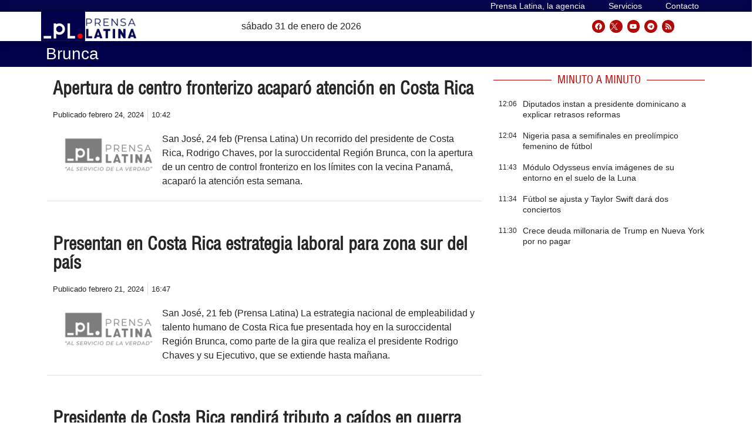

--- FILE ---
content_type: text/html; charset=UTF-8
request_url: https://archivo.prensa-latina.cu/tags/brunca
body_size: 27804
content:
<!doctype html>
<html dir="ltr" lang="es" prefix="og: https://ogp.me/ns#">
<head>
	<meta charset="UTF-8">
		<meta name="viewport" content="width=device-width, initial-scale=1">
	<link rel="profile" href="http://gmpg.org/xfn/11">
	<!-- Global site tag (gtag.js) - Google Analytics -->
	<script async src="https://www.googletagmanager.com/gtag/js?id=UA-68617633-1"></script>
        <script>
	  window.dataLayer = window.dataLayer || [];
          function gtag(){dataLayer.push(arguments);}
          gtag('js', new Date());

          gtag('config', 'UA-68617633-1', { cookie_flags: 'SameSite=None;Secure' });
        </script>
        
    <!-- Global site tag (gtag.js) - Google Analytics -->
    <script async src="https://www.googletagmanager.com/gtag/js?id=G-1RL233DVY7"></script>
    <script>
    window.dataLayer = window.dataLayer || [];
    function gtag(){dataLayer.push(arguments);}
    gtag('js', new Date());
    gtag('config', 'G-1RL233DVY7', { cookie_flags: 'SameSite=None;Secure' });
	</script>
     
   
 
	<title>Brunca - Prensa Latina</title>
	<style>img:is([sizes="auto" i], [sizes^="auto," i]) { contain-intrinsic-size: 3000px 1500px }</style>
	
		<!-- All in One SEO 4.5.6 - aioseo.com -->
		<meta name="robots" content="max-image-preview:large" />
		<meta name="google-site-verification" content="G_hMJIDL-BaaPEio9s1iszvySdqlswIiS_W1XuXxMts" />
		<meta name="msvalidate.01" content="D4C964C84111571B667AB021FF4EC4C8" />
		<meta name="yandex-verification" content="cbddc9a5c8d4065f" />
		<link rel="canonical" href="https://archivo.prensa-latina.cu/tags/brunca" />
		<meta name="generator" content="All in One SEO (AIOSEO) 4.5.6" />
		<script type="application/ld+json" class="aioseo-schema">
			{"@context":"https:\/\/schema.org","@graph":[{"@type":"BreadcrumbList","@id":"https:\/\/archivo.prensa-latina.cu\/tags\/brunca#breadcrumblist","itemListElement":[{"@type":"ListItem","@id":"https:\/\/archivo.prensa-latina.cu\/#listItem","position":1,"name":"Hogar","item":"https:\/\/archivo.prensa-latina.cu\/","nextItem":"https:\/\/archivo.prensa-latina.cu\/tags\/brunca#listItem"},{"@type":"ListItem","@id":"https:\/\/archivo.prensa-latina.cu\/tags\/brunca#listItem","position":2,"name":"Brunca","previousItem":"https:\/\/archivo.prensa-latina.cu\/#listItem"}]},{"@type":"CollectionPage","@id":"https:\/\/archivo.prensa-latina.cu\/tags\/brunca#collectionpage","url":"https:\/\/archivo.prensa-latina.cu\/tags\/brunca","name":"Brunca - Prensa Latina","inLanguage":"es-ES","isPartOf":{"@id":"https:\/\/archivo.prensa-latina.cu\/#website"},"breadcrumb":{"@id":"https:\/\/archivo.prensa-latina.cu\/tags\/brunca#breadcrumblist"}},{"@type":"Organization","@id":"https:\/\/archivo.prensa-latina.cu\/#organization","name":"Prensa Latina","url":"https:\/\/archivo.prensa-latina.cu\/","logo":{"@type":"ImageObject","url":"https:\/\/www.prensa-latina.cu\/wp-content\/uploads\/2022\/05\/LOGO_PRENSA_LATINA.png","@id":"https:\/\/archivo.prensa-latina.cu\/tags\/brunca\/#organizationLogo"},"image":{"@id":"https:\/\/archivo.prensa-latina.cu\/#organizationLogo"},"sameAs":["https:\/\/www.facebook.com\/AgenciaPrensaLatinaOficial","https:\/\/twitter.com\/PrensaLatina_cu","https:\/\/www.youtube.com\/@AgenciaPrensaLatina"]},{"@type":"WebSite","@id":"https:\/\/archivo.prensa-latina.cu\/#website","url":"https:\/\/archivo.prensa-latina.cu\/","name":"Prensa Latina","description":"\u00daltimas noticias -  Agencia Informativa Latinoamericana","inLanguage":"es-ES","publisher":{"@id":"https:\/\/archivo.prensa-latina.cu\/#organization"}}]}
		</script>
		<!-- All in One SEO -->

			<script>
				var adminBaseUrl = "https:\/\/archivo.prensa-latina.cu\/wp-admin\/";
				// If the iframe loaded a frontend page (not wp-admin), open it in the main window
				var keywordsAllowed = ["","elementor","microthemer","trp-edit-translation","brizy-edit-iframe","pagebuilder-edit-iframe","oxygen","dp_action=dfg_popup_fetch"];
				var keywordFound = false;
				try {
					if (window.parent.location.href.indexOf(adminBaseUrl) < 0 && window.parent.location.href !== window.location.href) {

						keywordsAllowed.forEach(function (keyword) {
							if (keyword && (window.location.href.indexOf(keyword) > -1 || window.parent.location.href.indexOf(keyword) > -1)) {
								keywordFound = true;
							}
						});
						// Redirect if it is an url
						if (!keywordFound && window.location.href.indexOf('http') > -1) {
							window.parent.location.href = window.location.href;
						}
					}
				} finally {

				}
			</script>
			<link rel='dns-prefetch' href='//archivo.prensa-latina.cu' />
<link rel="alternate" type="application/rss+xml" title="Prensa Latina &raquo; Feed" href="https://archivo.prensa-latina.cu/feed" />
<link rel="alternate" type="application/rss+xml" title="Prensa Latina &raquo; Feed de los comentarios" href="https://archivo.prensa-latina.cu/comments/feed" />
<link rel="alternate" type="application/rss+xml" title="Prensa Latina &raquo; Etiqueta Brunca del feed" href="https://archivo.prensa-latina.cu/tags/brunca/feed" />
<script>
window._wpemojiSettings = {"baseUrl":"https:\/\/s.w.org\/images\/core\/emoji\/15.0.3\/72x72\/","ext":".png","svgUrl":"https:\/\/s.w.org\/images\/core\/emoji\/15.0.3\/svg\/","svgExt":".svg","source":{"concatemoji":"https:\/\/archivo.prensa-latina.cu\/wp-includes\/js\/wp-emoji-release.min.js?ver=6.7.1"}};
/*! This file is auto-generated */
!function(i,n){var o,s,e;function c(e){try{var t={supportTests:e,timestamp:(new Date).valueOf()};sessionStorage.setItem(o,JSON.stringify(t))}catch(e){}}function p(e,t,n){e.clearRect(0,0,e.canvas.width,e.canvas.height),e.fillText(t,0,0);var t=new Uint32Array(e.getImageData(0,0,e.canvas.width,e.canvas.height).data),r=(e.clearRect(0,0,e.canvas.width,e.canvas.height),e.fillText(n,0,0),new Uint32Array(e.getImageData(0,0,e.canvas.width,e.canvas.height).data));return t.every(function(e,t){return e===r[t]})}function u(e,t,n){switch(t){case"flag":return n(e,"\ud83c\udff3\ufe0f\u200d\u26a7\ufe0f","\ud83c\udff3\ufe0f\u200b\u26a7\ufe0f")?!1:!n(e,"\ud83c\uddfa\ud83c\uddf3","\ud83c\uddfa\u200b\ud83c\uddf3")&&!n(e,"\ud83c\udff4\udb40\udc67\udb40\udc62\udb40\udc65\udb40\udc6e\udb40\udc67\udb40\udc7f","\ud83c\udff4\u200b\udb40\udc67\u200b\udb40\udc62\u200b\udb40\udc65\u200b\udb40\udc6e\u200b\udb40\udc67\u200b\udb40\udc7f");case"emoji":return!n(e,"\ud83d\udc26\u200d\u2b1b","\ud83d\udc26\u200b\u2b1b")}return!1}function f(e,t,n){var r="undefined"!=typeof WorkerGlobalScope&&self instanceof WorkerGlobalScope?new OffscreenCanvas(300,150):i.createElement("canvas"),a=r.getContext("2d",{willReadFrequently:!0}),o=(a.textBaseline="top",a.font="600 32px Arial",{});return e.forEach(function(e){o[e]=t(a,e,n)}),o}function t(e){var t=i.createElement("script");t.src=e,t.defer=!0,i.head.appendChild(t)}"undefined"!=typeof Promise&&(o="wpEmojiSettingsSupports",s=["flag","emoji"],n.supports={everything:!0,everythingExceptFlag:!0},e=new Promise(function(e){i.addEventListener("DOMContentLoaded",e,{once:!0})}),new Promise(function(t){var n=function(){try{var e=JSON.parse(sessionStorage.getItem(o));if("object"==typeof e&&"number"==typeof e.timestamp&&(new Date).valueOf()<e.timestamp+604800&&"object"==typeof e.supportTests)return e.supportTests}catch(e){}return null}();if(!n){if("undefined"!=typeof Worker&&"undefined"!=typeof OffscreenCanvas&&"undefined"!=typeof URL&&URL.createObjectURL&&"undefined"!=typeof Blob)try{var e="postMessage("+f.toString()+"("+[JSON.stringify(s),u.toString(),p.toString()].join(",")+"));",r=new Blob([e],{type:"text/javascript"}),a=new Worker(URL.createObjectURL(r),{name:"wpTestEmojiSupports"});return void(a.onmessage=function(e){c(n=e.data),a.terminate(),t(n)})}catch(e){}c(n=f(s,u,p))}t(n)}).then(function(e){for(var t in e)n.supports[t]=e[t],n.supports.everything=n.supports.everything&&n.supports[t],"flag"!==t&&(n.supports.everythingExceptFlag=n.supports.everythingExceptFlag&&n.supports[t]);n.supports.everythingExceptFlag=n.supports.everythingExceptFlag&&!n.supports.flag,n.DOMReady=!1,n.readyCallback=function(){n.DOMReady=!0}}).then(function(){return e}).then(function(){var e;n.supports.everything||(n.readyCallback(),(e=n.source||{}).concatemoji?t(e.concatemoji):e.wpemoji&&e.twemoji&&(t(e.twemoji),t(e.wpemoji)))}))}((window,document),window._wpemojiSettings);
</script>
<link rel='stylesheet' id='dce-animations-css' href='https://archivo.prensa-latina.cu/wp-content/plugins/dynamic-content-for-elementor/assets/css/animations.css?ver=2.9.4' media='all' />
<style id='wp-emoji-styles-inline-css'>

	img.wp-smiley, img.emoji {
		display: inline !important;
		border: none !important;
		box-shadow: none !important;
		height: 1em !important;
		width: 1em !important;
		margin: 0 0.07em !important;
		vertical-align: -0.1em !important;
		background: none !important;
		padding: 0 !important;
	}
</style>
<link rel='stylesheet' id='wp-block-library-css' href='https://archivo.prensa-latina.cu/wp-includes/css/dist/block-library/style.min.css?ver=6.7.1' media='all' />
<style id='classic-theme-styles-inline-css'>
/*! This file is auto-generated */
.wp-block-button__link{color:#fff;background-color:#32373c;border-radius:9999px;box-shadow:none;text-decoration:none;padding:calc(.667em + 2px) calc(1.333em + 2px);font-size:1.125em}.wp-block-file__button{background:#32373c;color:#fff;text-decoration:none}
</style>
<style id='global-styles-inline-css'>
:root{--wp--preset--aspect-ratio--square: 1;--wp--preset--aspect-ratio--4-3: 4/3;--wp--preset--aspect-ratio--3-4: 3/4;--wp--preset--aspect-ratio--3-2: 3/2;--wp--preset--aspect-ratio--2-3: 2/3;--wp--preset--aspect-ratio--16-9: 16/9;--wp--preset--aspect-ratio--9-16: 9/16;--wp--preset--color--black: #000000;--wp--preset--color--cyan-bluish-gray: #abb8c3;--wp--preset--color--white: #ffffff;--wp--preset--color--pale-pink: #f78da7;--wp--preset--color--vivid-red: #cf2e2e;--wp--preset--color--luminous-vivid-orange: #ff6900;--wp--preset--color--luminous-vivid-amber: #fcb900;--wp--preset--color--light-green-cyan: #7bdcb5;--wp--preset--color--vivid-green-cyan: #00d084;--wp--preset--color--pale-cyan-blue: #8ed1fc;--wp--preset--color--vivid-cyan-blue: #0693e3;--wp--preset--color--vivid-purple: #9b51e0;--wp--preset--gradient--vivid-cyan-blue-to-vivid-purple: linear-gradient(135deg,rgba(6,147,227,1) 0%,rgb(155,81,224) 100%);--wp--preset--gradient--light-green-cyan-to-vivid-green-cyan: linear-gradient(135deg,rgb(122,220,180) 0%,rgb(0,208,130) 100%);--wp--preset--gradient--luminous-vivid-amber-to-luminous-vivid-orange: linear-gradient(135deg,rgba(252,185,0,1) 0%,rgba(255,105,0,1) 100%);--wp--preset--gradient--luminous-vivid-orange-to-vivid-red: linear-gradient(135deg,rgba(255,105,0,1) 0%,rgb(207,46,46) 100%);--wp--preset--gradient--very-light-gray-to-cyan-bluish-gray: linear-gradient(135deg,rgb(238,238,238) 0%,rgb(169,184,195) 100%);--wp--preset--gradient--cool-to-warm-spectrum: linear-gradient(135deg,rgb(74,234,220) 0%,rgb(151,120,209) 20%,rgb(207,42,186) 40%,rgb(238,44,130) 60%,rgb(251,105,98) 80%,rgb(254,248,76) 100%);--wp--preset--gradient--blush-light-purple: linear-gradient(135deg,rgb(255,206,236) 0%,rgb(152,150,240) 100%);--wp--preset--gradient--blush-bordeaux: linear-gradient(135deg,rgb(254,205,165) 0%,rgb(254,45,45) 50%,rgb(107,0,62) 100%);--wp--preset--gradient--luminous-dusk: linear-gradient(135deg,rgb(255,203,112) 0%,rgb(199,81,192) 50%,rgb(65,88,208) 100%);--wp--preset--gradient--pale-ocean: linear-gradient(135deg,rgb(255,245,203) 0%,rgb(182,227,212) 50%,rgb(51,167,181) 100%);--wp--preset--gradient--electric-grass: linear-gradient(135deg,rgb(202,248,128) 0%,rgb(113,206,126) 100%);--wp--preset--gradient--midnight: linear-gradient(135deg,rgb(2,3,129) 0%,rgb(40,116,252) 100%);--wp--preset--font-size--small: 13px;--wp--preset--font-size--medium: 20px;--wp--preset--font-size--large: 36px;--wp--preset--font-size--x-large: 42px;--wp--preset--spacing--20: 0.44rem;--wp--preset--spacing--30: 0.67rem;--wp--preset--spacing--40: 1rem;--wp--preset--spacing--50: 1.5rem;--wp--preset--spacing--60: 2.25rem;--wp--preset--spacing--70: 3.38rem;--wp--preset--spacing--80: 5.06rem;--wp--preset--shadow--natural: 6px 6px 9px rgba(0, 0, 0, 0.2);--wp--preset--shadow--deep: 12px 12px 50px rgba(0, 0, 0, 0.4);--wp--preset--shadow--sharp: 6px 6px 0px rgba(0, 0, 0, 0.2);--wp--preset--shadow--outlined: 6px 6px 0px -3px rgba(255, 255, 255, 1), 6px 6px rgba(0, 0, 0, 1);--wp--preset--shadow--crisp: 6px 6px 0px rgba(0, 0, 0, 1);}:where(.is-layout-flex){gap: 0.5em;}:where(.is-layout-grid){gap: 0.5em;}body .is-layout-flex{display: flex;}.is-layout-flex{flex-wrap: wrap;align-items: center;}.is-layout-flex > :is(*, div){margin: 0;}body .is-layout-grid{display: grid;}.is-layout-grid > :is(*, div){margin: 0;}:where(.wp-block-columns.is-layout-flex){gap: 2em;}:where(.wp-block-columns.is-layout-grid){gap: 2em;}:where(.wp-block-post-template.is-layout-flex){gap: 1.25em;}:where(.wp-block-post-template.is-layout-grid){gap: 1.25em;}.has-black-color{color: var(--wp--preset--color--black) !important;}.has-cyan-bluish-gray-color{color: var(--wp--preset--color--cyan-bluish-gray) !important;}.has-white-color{color: var(--wp--preset--color--white) !important;}.has-pale-pink-color{color: var(--wp--preset--color--pale-pink) !important;}.has-vivid-red-color{color: var(--wp--preset--color--vivid-red) !important;}.has-luminous-vivid-orange-color{color: var(--wp--preset--color--luminous-vivid-orange) !important;}.has-luminous-vivid-amber-color{color: var(--wp--preset--color--luminous-vivid-amber) !important;}.has-light-green-cyan-color{color: var(--wp--preset--color--light-green-cyan) !important;}.has-vivid-green-cyan-color{color: var(--wp--preset--color--vivid-green-cyan) !important;}.has-pale-cyan-blue-color{color: var(--wp--preset--color--pale-cyan-blue) !important;}.has-vivid-cyan-blue-color{color: var(--wp--preset--color--vivid-cyan-blue) !important;}.has-vivid-purple-color{color: var(--wp--preset--color--vivid-purple) !important;}.has-black-background-color{background-color: var(--wp--preset--color--black) !important;}.has-cyan-bluish-gray-background-color{background-color: var(--wp--preset--color--cyan-bluish-gray) !important;}.has-white-background-color{background-color: var(--wp--preset--color--white) !important;}.has-pale-pink-background-color{background-color: var(--wp--preset--color--pale-pink) !important;}.has-vivid-red-background-color{background-color: var(--wp--preset--color--vivid-red) !important;}.has-luminous-vivid-orange-background-color{background-color: var(--wp--preset--color--luminous-vivid-orange) !important;}.has-luminous-vivid-amber-background-color{background-color: var(--wp--preset--color--luminous-vivid-amber) !important;}.has-light-green-cyan-background-color{background-color: var(--wp--preset--color--light-green-cyan) !important;}.has-vivid-green-cyan-background-color{background-color: var(--wp--preset--color--vivid-green-cyan) !important;}.has-pale-cyan-blue-background-color{background-color: var(--wp--preset--color--pale-cyan-blue) !important;}.has-vivid-cyan-blue-background-color{background-color: var(--wp--preset--color--vivid-cyan-blue) !important;}.has-vivid-purple-background-color{background-color: var(--wp--preset--color--vivid-purple) !important;}.has-black-border-color{border-color: var(--wp--preset--color--black) !important;}.has-cyan-bluish-gray-border-color{border-color: var(--wp--preset--color--cyan-bluish-gray) !important;}.has-white-border-color{border-color: var(--wp--preset--color--white) !important;}.has-pale-pink-border-color{border-color: var(--wp--preset--color--pale-pink) !important;}.has-vivid-red-border-color{border-color: var(--wp--preset--color--vivid-red) !important;}.has-luminous-vivid-orange-border-color{border-color: var(--wp--preset--color--luminous-vivid-orange) !important;}.has-luminous-vivid-amber-border-color{border-color: var(--wp--preset--color--luminous-vivid-amber) !important;}.has-light-green-cyan-border-color{border-color: var(--wp--preset--color--light-green-cyan) !important;}.has-vivid-green-cyan-border-color{border-color: var(--wp--preset--color--vivid-green-cyan) !important;}.has-pale-cyan-blue-border-color{border-color: var(--wp--preset--color--pale-cyan-blue) !important;}.has-vivid-cyan-blue-border-color{border-color: var(--wp--preset--color--vivid-cyan-blue) !important;}.has-vivid-purple-border-color{border-color: var(--wp--preset--color--vivid-purple) !important;}.has-vivid-cyan-blue-to-vivid-purple-gradient-background{background: var(--wp--preset--gradient--vivid-cyan-blue-to-vivid-purple) !important;}.has-light-green-cyan-to-vivid-green-cyan-gradient-background{background: var(--wp--preset--gradient--light-green-cyan-to-vivid-green-cyan) !important;}.has-luminous-vivid-amber-to-luminous-vivid-orange-gradient-background{background: var(--wp--preset--gradient--luminous-vivid-amber-to-luminous-vivid-orange) !important;}.has-luminous-vivid-orange-to-vivid-red-gradient-background{background: var(--wp--preset--gradient--luminous-vivid-orange-to-vivid-red) !important;}.has-very-light-gray-to-cyan-bluish-gray-gradient-background{background: var(--wp--preset--gradient--very-light-gray-to-cyan-bluish-gray) !important;}.has-cool-to-warm-spectrum-gradient-background{background: var(--wp--preset--gradient--cool-to-warm-spectrum) !important;}.has-blush-light-purple-gradient-background{background: var(--wp--preset--gradient--blush-light-purple) !important;}.has-blush-bordeaux-gradient-background{background: var(--wp--preset--gradient--blush-bordeaux) !important;}.has-luminous-dusk-gradient-background{background: var(--wp--preset--gradient--luminous-dusk) !important;}.has-pale-ocean-gradient-background{background: var(--wp--preset--gradient--pale-ocean) !important;}.has-electric-grass-gradient-background{background: var(--wp--preset--gradient--electric-grass) !important;}.has-midnight-gradient-background{background: var(--wp--preset--gradient--midnight) !important;}.has-small-font-size{font-size: var(--wp--preset--font-size--small) !important;}.has-medium-font-size{font-size: var(--wp--preset--font-size--medium) !important;}.has-large-font-size{font-size: var(--wp--preset--font-size--large) !important;}.has-x-large-font-size{font-size: var(--wp--preset--font-size--x-large) !important;}
:where(.wp-block-post-template.is-layout-flex){gap: 1.25em;}:where(.wp-block-post-template.is-layout-grid){gap: 1.25em;}
:where(.wp-block-columns.is-layout-flex){gap: 2em;}:where(.wp-block-columns.is-layout-grid){gap: 2em;}
:root :where(.wp-block-pullquote){font-size: 1.5em;line-height: 1.6;}
</style>
<link rel='stylesheet' id='timeline-css' href='https://archivo.prensa-latina.cu/wp-content/plugins/pl-timeline/public/css/timeline.css?ver=0.1.2' media='all' />
<link rel='stylesheet' id='styles-css' href='https://archivo.prensa-latina.cu/wp-content/plugins/pl-widget/public/css/styles.css?ver=0.1.2' media='all' />
<link rel='stylesheet' id='bootstrap-css' href='https://archivo.prensa-latina.cu/wp-content/plugins/pl-widget/public/css/bootstrap.min.css?ver=4.5.2' media='all' />
<link rel='stylesheet' id='slide-portada-css' href='https://archivo.prensa-latina.cu/wp-content/plugins/pl-widget/public/css/slide-portada.css?ver=0.1.2' media='all' />
<link rel='stylesheet' id='newscard3grid-css' href='https://archivo.prensa-latina.cu/wp-content/plugins/pl-widget/public/css/newscard3grid.css?ver=0.1.2' media='all' />
<link rel='stylesheet' id='feature4news-css' href='https://archivo.prensa-latina.cu/wp-content/plugins/pl-widget/public/css/feature4news.css?ver=0.1.2' media='all' />
<link rel='stylesheet' id='1onlynews-css' href='https://archivo.prensa-latina.cu/wp-content/plugins/pl-widget/public/css/1onlynews.css?ver=0.1.2' media='all' />
<link rel='stylesheet' id='opinioncardsnews-css' href='https://archivo.prensa-latina.cu/wp-content/plugins/pl-widget/public/css/opinioncardsnews.css?ver=0.1.2' media='all' />
<link rel='stylesheet' id='boxsimplenews-css' href='https://archivo.prensa-latina.cu/wp-content/plugins/pl-widget/public/css/boxsimplenews.css?ver=0.1.2' media='all' />
<link rel='stylesheet' id='boxsimpletittle-css' href='https://archivo.prensa-latina.cu/wp-content/plugins/pl-widget/public/css/boxsimpletittle.css?ver=0.1.2' media='all' />
<link rel='stylesheet' id='2news-css' href='https://archivo.prensa-latina.cu/wp-content/plugins/pl-widget/public/css/1onlynews.css?ver=0.1.2' media='all' />
<link rel='stylesheet' id='2subnews-css' href='https://archivo.prensa-latina.cu/wp-content/plugins/pl-widget/public/css/boxsimplenews.css?ver=0.1.2' media='all' />
<link rel='stylesheet' id='2subtitles-css' href='https://archivo.prensa-latina.cu/wp-content/plugins/pl-widget/public/css/boxsimpletittle.css?ver=0.1.2' media='all' />
<link rel='stylesheet' id='3_principales-css' href='https://archivo.prensa-latina.cu/wp-content/plugins/pl-widget/public/css/3-principales.css?ver=0.1.2' media='all' />
<link rel='stylesheet' id='1_principal-css' href='https://archivo.prensa-latina.cu/wp-content/plugins/pl-widget/public/css/1-principal.css?ver=0.1.2' media='all' />
<link rel='stylesheet' id='1_notadestacada-css' href='https://archivo.prensa-latina.cu/wp-content/plugins/pl-widget/public/css/1-notadestacada.css?ver=0.1.2' media='all' />
<link rel='stylesheet' id='pltv-css' href='https://archivo.prensa-latina.cu/wp-content/plugins/pl-widget/public/css/pltv.css?ver=0.1.2' media='all' />
<link rel='stylesheet' id='newscard4-css' href='https://archivo.prensa-latina.cu/wp-content/plugins/pl-widget/public/css/newscard4.css?ver=0.1.2' media='all' />
<link rel='stylesheet' id='3tvrel-css' href='https://archivo.prensa-latina.cu/wp-content/plugins/pl-widget/public/css/3tvrel.css?ver=0.1.2' media='all' />
<link rel='stylesheet' id='4Ads-css' href='https://archivo.prensa-latina.cu/wp-content/plugins/pl-widget/public/css/4Ads.css?ver=0.1.2' media='all' />
<link rel='stylesheet' id='cobertura-css' href='https://archivo.prensa-latina.cu/wp-content/plugins/pl-widget/public/css/cobertura.css?ver=0.1.2' media='all' />
<link rel='stylesheet' id='urgente-css' href='https://archivo.prensa-latina.cu/wp-content/plugins/pl-widget/public/css/breakingnews.css?ver=0.1.2' media='all' />
<link rel='stylesheet' id='hello-elementor-css' href='https://archivo.prensa-latina.cu/wp-content/themes/hello-elementor/style.min.css?ver=2.7.1' media='all' />
<link rel='stylesheet' id='hello-elementor-theme-style-css' href='https://archivo.prensa-latina.cu/wp-content/themes/hello-elementor/theme.min.css?ver=2.7.1' media='all' />
<link rel='stylesheet' id='elementor-lazyload-css' href='https://archivo.prensa-latina.cu/wp-content/plugins/elementor/assets/css/modules/lazyload/frontend.min.css?ver=3.14.1' media='all' />
<link rel='stylesheet' id='elementor-frontend-css' href='https://archivo.prensa-latina.cu/wp-content/plugins/elementor/assets/css/frontend-lite.min.css?ver=3.14.1' media='all' />
<link rel='stylesheet' id='swiper-css' href='https://archivo.prensa-latina.cu/wp-content/plugins/elementor/assets/lib/swiper/v8/css/swiper.min.css?ver=8.4.5' media='all' />
<link rel='stylesheet' id='elementor-post-5-css' href='https://archivo.prensa-latina.cu/wp-content/uploads/elementor/css/post-5.css?ver=1697930919' media='all' />
<link rel='stylesheet' id='dashicons-css' href='https://archivo.prensa-latina.cu/wp-includes/css/dashicons.min.css?ver=6.7.1' media='all' />
<link rel='stylesheet' id='elementor-pro-css' href='https://archivo.prensa-latina.cu/wp-content/plugins/elementor-pro/assets/css/frontend-lite.min.css?ver=3.14.1' media='all' />
<link rel='stylesheet' id='font-awesome-5-all-css' href='https://archivo.prensa-latina.cu/wp-content/plugins/elementor/assets/lib/font-awesome/css/all.min.css?ver=3.14.1' media='all' />
<link rel='stylesheet' id='font-awesome-4-shim-css' href='https://archivo.prensa-latina.cu/wp-content/plugins/elementor/assets/lib/font-awesome/css/v4-shims.min.css?ver=3.14.1' media='all' />
<link rel='stylesheet' id='elementor-global-css' href='https://archivo.prensa-latina.cu/wp-content/uploads/elementor/css/global.css?ver=1697931038' media='all' />
<link rel='stylesheet' id='elementor-post-38508-css' href='https://archivo.prensa-latina.cu/wp-content/uploads/elementor/css/post-38508.css?ver=1712314724' media='all' />
<link rel='stylesheet' id='elementor-post-36241-css' href='https://archivo.prensa-latina.cu/wp-content/uploads/elementor/css/post-36241.css?ver=1711907178' media='all' />
<link rel='stylesheet' id='elementor-post-35065-css' href='https://archivo.prensa-latina.cu/wp-content/uploads/elementor/css/post-35065.css?ver=1703154594' media='all' />
<link rel='stylesheet' id='elementor-post-395638-css' href='https://archivo.prensa-latina.cu/wp-content/uploads/elementor/css/post-395638.css?ver=1697931041' media='all' />
<link rel='stylesheet' id='elementor-post-176566-css' href='https://archivo.prensa-latina.cu/wp-content/uploads/elementor/css/post-176566.css?ver=1697931041' media='all' />
<link rel='stylesheet' id='elementor-post-35117-css' href='https://archivo.prensa-latina.cu/wp-content/uploads/elementor/css/post-35117.css?ver=1712315334' media='all' />
<link rel='stylesheet' id='hello-elementor-child-style-css' href='https://archivo.prensa-latina.cu/wp-content/themes/hello-theme-child-master/style.css?ver=1.0.0' media='all' />
<link rel='stylesheet' id='ecs-styles-css' href='https://archivo.prensa-latina.cu/wp-content/plugins/ele-custom-skin/assets/css/ecs-style.css?ver=3.1.7' media='all' />
<link rel='stylesheet' id='elementor-post-35060-css' href='https://archivo.prensa-latina.cu/wp-content/uploads/elementor/css/post-35060.css?ver=1674902060' media='all' />
<link rel='stylesheet' id='elementor-post-35068-css' href='https://archivo.prensa-latina.cu/wp-content/uploads/elementor/css/post-35068.css?ver=1640599680' media='all' />
<link rel='stylesheet' id='elementor-post-35115-css' href='https://archivo.prensa-latina.cu/wp-content/uploads/elementor/css/post-35115.css?ver=1684068821' media='all' />
<link rel='stylesheet' id='elementor-post-38519-css' href='https://archivo.prensa-latina.cu/wp-content/uploads/elementor/css/post-38519.css?ver=1684069536' media='all' />
<link rel='stylesheet' id='elementor-post-38537-css' href='https://archivo.prensa-latina.cu/wp-content/uploads/elementor/css/post-38537.css?ver=1635548221' media='all' />
<link rel='stylesheet' id='elementor-post-38538-css' href='https://archivo.prensa-latina.cu/wp-content/uploads/elementor/css/post-38538.css?ver=1674050216' media='all' />
<link rel='stylesheet' id='elementor-post-38540-css' href='https://archivo.prensa-latina.cu/wp-content/uploads/elementor/css/post-38540.css?ver=1635596911' media='all' />
<link rel='stylesheet' id='elementor-post-38549-css' href='https://archivo.prensa-latina.cu/wp-content/uploads/elementor/css/post-38549.css?ver=1685007239' media='all' />
<link rel='stylesheet' id='elementor-post-38550-css' href='https://archivo.prensa-latina.cu/wp-content/uploads/elementor/css/post-38550.css?ver=1636729465' media='all' />
<link rel='stylesheet' id='elementor-post-38553-css' href='https://archivo.prensa-latina.cu/wp-content/uploads/elementor/css/post-38553.css?ver=1635842389' media='all' />
<link rel='stylesheet' id='elementor-post-38554-css' href='https://archivo.prensa-latina.cu/wp-content/uploads/elementor/css/post-38554.css?ver=1636806952' media='all' />
<link rel='stylesheet' id='elementor-post-38567-css' href='https://archivo.prensa-latina.cu/wp-content/uploads/elementor/css/post-38567.css?ver=1699027084' media='all' />
<link rel='stylesheet' id='elementor-post-38568-css' href='https://archivo.prensa-latina.cu/wp-content/uploads/elementor/css/post-38568.css?ver=1677497539' media='all' />
<link rel='stylesheet' id='elementor-post-38569-css' href='https://archivo.prensa-latina.cu/wp-content/uploads/elementor/css/post-38569.css?ver=1677497708' media='all' />
<link rel='stylesheet' id='elementor-post-38572-css' href='https://archivo.prensa-latina.cu/wp-content/uploads/elementor/css/post-38572.css?ver=1636279241' media='all' />
<link rel='stylesheet' id='elementor-post-38590-css' href='https://archivo.prensa-latina.cu/wp-content/uploads/elementor/css/post-38590.css?ver=1684068614' media='all' />
<link rel='stylesheet' id='elementor-post-100606-css' href='https://archivo.prensa-latina.cu/wp-content/uploads/elementor/css/post-100606.css?ver=1674381142' media='all' />
<link rel='stylesheet' id='elementor-post-100690-css' href='https://archivo.prensa-latina.cu/wp-content/uploads/elementor/css/post-100690.css?ver=1685713471' media='all' />
<link rel='stylesheet' id='elementor-post-119173-css' href='https://archivo.prensa-latina.cu/wp-content/uploads/elementor/css/post-119173.css?ver=1686656327' media='all' />
<link rel='stylesheet' id='elementor-post-122276-css' href='https://archivo.prensa-latina.cu/wp-content/uploads/elementor/css/post-122276.css?ver=1681890560' media='all' />
<link rel='stylesheet' id='elementor-post-164395-css' href='https://archivo.prensa-latina.cu/wp-content/uploads/elementor/css/post-164395.css?ver=1642154769' media='all' />
<link rel='stylesheet' id='elementor-post-184198-css' href='https://archivo.prensa-latina.cu/wp-content/uploads/elementor/css/post-184198.css?ver=1644917488' media='all' />
<link rel='stylesheet' id='elementor-post-265578-css' href='https://archivo.prensa-latina.cu/wp-content/uploads/elementor/css/post-265578.css?ver=1685710537' media='all' />
<link rel='stylesheet' id='elementor-post-287935-css' href='https://archivo.prensa-latina.cu/wp-content/uploads/elementor/css/post-287935.css?ver=1658488816' media='all' />
<link rel='stylesheet' id='elementor-post-306480-css' href='https://archivo.prensa-latina.cu/wp-content/uploads/elementor/css/post-306480.css?ver=1675515242' media='all' />
<link rel='stylesheet' id='elementor-post-364967-css' href='https://archivo.prensa-latina.cu/wp-content/uploads/elementor/css/post-364967.css?ver=1680643023' media='all' />
<link rel='stylesheet' id='elementor-post-365271-css' href='https://archivo.prensa-latina.cu/wp-content/uploads/elementor/css/post-365271.css?ver=1669203295' media='all' />
<link rel='stylesheet' id='elementor-post-370527-css' href='https://archivo.prensa-latina.cu/wp-content/uploads/elementor/css/post-370527.css?ver=1701887138' media='all' />
<link rel='stylesheet' id='elementor-post-370725-css' href='https://archivo.prensa-latina.cu/wp-content/uploads/elementor/css/post-370725.css?ver=1701887710' media='all' />
<link rel='stylesheet' id='elementor-post-400082-css' href='https://archivo.prensa-latina.cu/wp-content/uploads/elementor/css/post-400082.css?ver=1674052487' media='all' />
<link rel='stylesheet' id='elementor-post-402078-css' href='https://archivo.prensa-latina.cu/wp-content/uploads/elementor/css/post-402078.css?ver=1674312075' media='all' />
<link rel='stylesheet' id='elementor-post-402432-css' href='https://archivo.prensa-latina.cu/wp-content/uploads/elementor/css/post-402432.css?ver=1674335354' media='all' />
<link rel='stylesheet' id='elementor-post-413808-css' href='https://archivo.prensa-latina.cu/wp-content/uploads/elementor/css/post-413808.css?ver=1675851632' media='all' />
<link rel='stylesheet' id='elementor-post-424159-css' href='https://archivo.prensa-latina.cu/wp-content/uploads/elementor/css/post-424159.css?ver=1677142099' media='all' />
<link rel='stylesheet' id='elementor-post-431638-css' href='https://archivo.prensa-latina.cu/wp-content/uploads/elementor/css/post-431638.css?ver=1678030868' media='all' />
<link rel='stylesheet' id='elementor-post-432659-css' href='https://archivo.prensa-latina.cu/wp-content/uploads/elementor/css/post-432659.css?ver=1680264769' media='all' />
<link rel='stylesheet' id='elementor-post-435993-css' href='https://archivo.prensa-latina.cu/wp-content/uploads/elementor/css/post-435993.css?ver=1685711554' media='all' />
<link rel='stylesheet' id='elementor-post-451898-css' href='https://archivo.prensa-latina.cu/wp-content/uploads/elementor/css/post-451898.css?ver=1681126172' media='all' />
<style id='rocket-lazyload-inline-css'>
.rll-youtube-player{position:relative;padding-bottom:56.23%;height:0;overflow:hidden;max-width:100%;}.rll-youtube-player iframe{position:absolute;top:0;left:0;width:100%;height:100%;z-index:100;background:0 0}.rll-youtube-player img{bottom:0;display:block;left:0;margin:auto;max-width:100%;width:100%;position:absolute;right:0;top:0;border:none;height:auto;cursor:pointer;-webkit-transition:.4s all;-moz-transition:.4s all;transition:.4s all}.rll-youtube-player img:hover{-webkit-filter:brightness(75%)}.rll-youtube-player .play{height:72px;width:72px;left:50%;top:50%;margin-left:-36px;margin-top:-36px;position:absolute;background:url(https://archivo.prensa-latina.cu/wp-content/plugins/rocket-lazy-load/assets/img/youtube.png) no-repeat;cursor:pointer}
</style>
<link rel='stylesheet' id='google-fonts-1-css' href='https://fonts.googleapis.com/css?family=Roboto+Condensed%3A100%2C100italic%2C200%2C200italic%2C300%2C300italic%2C400%2C400italic%2C500%2C500italic%2C600%2C600italic%2C700%2C700italic%2C800%2C800italic%2C900%2C900italic&#038;display=auto&#038;ver=6.7.1' media='all' />
<link rel='stylesheet' id='elementor-icons-twitter_x-css' href='https://archivo.prensa-latina.cu/wp-content/uploads/elementor/custom-icons/twitter_x/css/twitter_x.css?ver=1.0.0' media='all' />
<link rel="preconnect" href="https://fonts.gstatic.com/" crossorigin><script src="https://archivo.prensa-latina.cu/wp-includes/js/jquery/jquery.min.js?ver=3.7.1" id="jquery-core-js"></script>
<script src="https://archivo.prensa-latina.cu/wp-includes/js/jquery/jquery-migrate.min.js?ver=3.4.1" id="jquery-migrate-js"></script>
<script src="https://archivo.prensa-latina.cu/wp-content/plugins/pl-widget/public/js/jquery.min.js?ver=3.5.1" id="custom_jquery-js"></script>
<script src="https://archivo.prensa-latina.cu/wp-content/plugins/elementor/assets/lib/font-awesome/js/v4-shims.min.js?ver=3.14.1" id="font-awesome-4-shim-js"></script>
<script id="ecs_ajax_load-js-extra">
var ecs_ajax_params = {"ajaxurl":"https:\/\/archivo.prensa-latina.cu\/wp-admin\/admin-ajax.php","posts":"{\"tag\":\"brunca\",\"error\":\"\",\"m\":\"\",\"p\":0,\"post_parent\":\"\",\"subpost\":\"\",\"subpost_id\":\"\",\"attachment\":\"\",\"attachment_id\":0,\"name\":\"\",\"pagename\":\"\",\"page_id\":0,\"second\":\"\",\"minute\":\"\",\"hour\":\"\",\"day\":0,\"monthnum\":0,\"year\":0,\"w\":0,\"category_name\":\"\",\"cat\":\"\",\"tag_id\":97900,\"author\":\"\",\"author_name\":\"\",\"feed\":\"\",\"tb\":\"\",\"paged\":0,\"meta_key\":\"\",\"meta_value\":\"\",\"preview\":\"\",\"s\":\"\",\"sentence\":\"\",\"title\":\"\",\"fields\":\"\",\"menu_order\":\"\",\"embed\":\"\",\"category__in\":[],\"category__not_in\":[],\"category__and\":[],\"post__in\":[],\"post__not_in\":[],\"post_name__in\":[],\"tag__in\":[],\"tag__not_in\":[],\"tag__and\":[],\"tag_slug__in\":[\"brunca\"],\"tag_slug__and\":[],\"post_parent__in\":[],\"post_parent__not_in\":[],\"author__in\":[],\"author__not_in\":[],\"search_columns\":[],\"ignore_sticky_posts\":false,\"suppress_filters\":false,\"cache_results\":true,\"update_post_term_cache\":true,\"update_menu_item_cache\":false,\"lazy_load_term_meta\":true,\"update_post_meta_cache\":true,\"post_type\":\"\",\"posts_per_page\":10,\"nopaging\":false,\"comments_per_page\":\"50\",\"no_found_rows\":false,\"order\":\"DESC\"}"};
</script>
<script src="https://archivo.prensa-latina.cu/wp-content/plugins/ele-custom-skin/assets/js/ecs_ajax_pagination.js?ver=3.1.7" id="ecs_ajax_load-js"></script>
<script src="https://archivo.prensa-latina.cu/wp-content/plugins/ele-custom-skin/assets/js/ecs.js?ver=3.1.7" id="ecs-script-js"></script>
<link rel="https://api.w.org/" href="https://archivo.prensa-latina.cu/wp-json/" /><link rel="alternate" title="JSON" type="application/json" href="https://archivo.prensa-latina.cu/wp-json/wp/v2/tags/97900" /><link rel="EditURI" type="application/rsd+xml" title="RSD" href="https://archivo.prensa-latina.cu/xmlrpc.php?rsd" />
<meta name="generator" content="WordPress 6.7.1" />
<meta name="generator" content="Elementor 3.14.1; features: e_dom_optimization, e_optimized_assets_loading, e_optimized_css_loading, e_font_icon_svg, a11y_improvements, additional_custom_breakpoints; settings: css_print_method-external, google_font-enabled, font_display-auto">
<meta name="referrer" content="no-referrer-when-downgrade">
<link rel="icon" href="https://archivo.prensa-latina.cu/wp-content/uploads/2021/10/cropped-isotipo-oficial-Prensa-Latina-216x216.png" sizes="32x32" />
<link rel="icon" href="https://archivo.prensa-latina.cu/wp-content/uploads/2021/10/cropped-isotipo-oficial-Prensa-Latina-216x216.png" sizes="192x192" />
<link rel="apple-touch-icon" href="https://archivo.prensa-latina.cu/wp-content/uploads/2021/10/cropped-isotipo-oficial-Prensa-Latina-216x216.png" />
<meta name="msapplication-TileImage" content="https://archivo.prensa-latina.cu/wp-content/uploads/2021/10/cropped-isotipo-oficial-Prensa-Latina.png" />
<noscript><style id="rocket-lazyload-nojs-css">.rll-youtube-player, [data-lazy-src]{display:none !important;}</style></noscript>
   
</head>


    
<body class="archive tag tag-brunca tag-97900 wp-custom-logo e-lazyload elementor-default elementor-template-full-width elementor-kit-5 elementor-page-35065">

		<div data-elementor-type="header" data-elementor-id="38508" class="elementor elementor-38508 elementor-location-header" data-elementor-post-type="elementor_library">
								<section data-dce-background-color="#04044c" class="elementor-section elementor-top-section elementor-element elementor-element-cf92bce elementor-section-content-middle elementor-hidden-tablet elementor-hidden-mobile elementor-section-boxed elementor-section-height-default elementor-section-height-default" data-id="cf92bce" data-element_type="section" data-settings="{&quot;background_background&quot;:&quot;classic&quot;}">
						<div class="elementor-container elementor-column-gap-no">
					<div class="elementor-column elementor-col-50 elementor-top-column elementor-element elementor-element-7392b3c" data-id="7392b3c" data-element_type="column">
			<div class="elementor-widget-wrap">
									</div>
		</div>
				<div class="elementor-column elementor-col-50 elementor-top-column elementor-element elementor-element-8837366" data-id="8837366" data-element_type="column">
			<div class="elementor-widget-wrap elementor-element-populated">
								<div class="elementor-element elementor-element-cd3d137 elementor-nav-menu__align-right elementor-nav-menu--dropdown-tablet elementor-nav-menu__text-align-aside elementor-nav-menu--toggle elementor-nav-menu--burger elementor-widget elementor-widget-nav-menu" data-id="cd3d137" data-element_type="widget" data-settings="{&quot;layout&quot;:&quot;horizontal&quot;,&quot;submenu_icon&quot;:{&quot;value&quot;:&quot;&lt;svg class=\&quot;e-font-icon-svg e-fas-caret-down\&quot; viewBox=\&quot;0 0 320 512\&quot; xmlns=\&quot;http:\/\/www.w3.org\/2000\/svg\&quot;&gt;&lt;path d=\&quot;M31.3 192h257.3c17.8 0 26.7 21.5 14.1 34.1L174.1 354.8c-7.8 7.8-20.5 7.8-28.3 0L17.2 226.1C4.6 213.5 13.5 192 31.3 192z\&quot;&gt;&lt;\/path&gt;&lt;\/svg&gt;&quot;,&quot;library&quot;:&quot;fa-solid&quot;},&quot;toggle&quot;:&quot;burger&quot;}" data-widget_type="nav-menu.default">
				<div class="elementor-widget-container">
			<link rel="stylesheet" href="https://archivo.prensa-latina.cu/wp-content/plugins/elementor-pro/assets/css/widget-nav-menu.min.css">			<nav class="elementor-nav-menu--main elementor-nav-menu__container elementor-nav-menu--layout-horizontal e--pointer-none">
				<ul id="menu-1-cd3d137" class="elementor-nav-menu"><li class="menu-item menu-item-type-post_type menu-item-object-page menu-item-107146"><a href="https://archivo.prensa-latina.cu/quienes-somos" class="elementor-item">Prensa Latina, la agencia</a></li>
<li class="menu-item menu-item-type-post_type menu-item-object-page menu-item-107147"><a href="https://archivo.prensa-latina.cu/ofertas-servicios-prensa-latina" class="elementor-item">Servicios</a></li>
<li class="menu-item menu-item-type-post_type menu-item-object-page menu-item-107145"><a href="https://archivo.prensa-latina.cu/contacto" class="elementor-item">Contacto</a></li>
</ul>			</nav>
					<div class="elementor-menu-toggle" role="button" tabindex="0" aria-label="Menu Toggle" aria-expanded="false">
			<svg aria-hidden="true" role="presentation" class="elementor-menu-toggle__icon--open e-font-icon-svg e-eicon-menu-bar" viewBox="0 0 1000 1000" xmlns="http://www.w3.org/2000/svg"><path d="M104 333H896C929 333 958 304 958 271S929 208 896 208H104C71 208 42 237 42 271S71 333 104 333ZM104 583H896C929 583 958 554 958 521S929 458 896 458H104C71 458 42 487 42 521S71 583 104 583ZM104 833H896C929 833 958 804 958 771S929 708 896 708H104C71 708 42 737 42 771S71 833 104 833Z"></path></svg><svg aria-hidden="true" role="presentation" class="elementor-menu-toggle__icon--close e-font-icon-svg e-eicon-close" viewBox="0 0 1000 1000" xmlns="http://www.w3.org/2000/svg"><path d="M742 167L500 408 258 167C246 154 233 150 217 150 196 150 179 158 167 167 154 179 150 196 150 212 150 229 154 242 171 254L408 500 167 742C138 771 138 800 167 829 196 858 225 858 254 829L496 587 738 829C750 842 767 846 783 846 800 846 817 842 829 829 842 817 846 804 846 783 846 767 842 750 829 737L588 500 833 258C863 229 863 200 833 171 804 137 775 137 742 167Z"></path></svg>			<span class="elementor-screen-only">Menu</span>
		</div>
					<nav class="elementor-nav-menu--dropdown elementor-nav-menu__container" aria-hidden="true">
				<ul id="menu-2-cd3d137" class="elementor-nav-menu"><li class="menu-item menu-item-type-post_type menu-item-object-page menu-item-107146"><a href="https://archivo.prensa-latina.cu/quienes-somos" class="elementor-item" tabindex="-1">Prensa Latina, la agencia</a></li>
<li class="menu-item menu-item-type-post_type menu-item-object-page menu-item-107147"><a href="https://archivo.prensa-latina.cu/ofertas-servicios-prensa-latina" class="elementor-item" tabindex="-1">Servicios</a></li>
<li class="menu-item menu-item-type-post_type menu-item-object-page menu-item-107145"><a href="https://archivo.prensa-latina.cu/contacto" class="elementor-item" tabindex="-1">Contacto</a></li>
</ul>			</nav>
				</div>
				</div>
					</div>
		</div>
							</div>
		</section>
				<section data-dce-background-color="#FFFFFF" data-dce-background-overlay-color="#FFFFFF" class="elementor-section elementor-top-section elementor-element elementor-element-7adf8e4 elementor-hidden-mobile elementor-section-boxed elementor-section-height-default elementor-section-height-default" data-id="7adf8e4" data-element_type="section" data-settings="{&quot;background_background&quot;:&quot;classic&quot;}">
							<div class="elementor-background-overlay"></div>
							<div class="elementor-container elementor-column-gap-no">
					<div class="elementor-column elementor-col-16 elementor-top-column elementor-element elementor-element-c9c9785" data-id="c9c9785" data-element_type="column">
			<div class="elementor-widget-wrap elementor-element-populated">
								<div class="elementor-element elementor-element-b9d3af2 elementor-hidden-mobile elementor-widget elementor-widget-theme-site-logo elementor-widget-image" data-id="b9d3af2" data-element_type="widget" data-settings="{&quot;sticky&quot;:&quot;top&quot;,&quot;sticky_on&quot;:[&quot;desktop&quot;,&quot;tablet&quot;,&quot;mobile&quot;],&quot;sticky_offset&quot;:0,&quot;sticky_effects_offset&quot;:0}" data-widget_type="theme-site-logo.default">
				<div class="elementor-widget-container">
			<style>/*! elementor - v3.14.0 - 26-06-2023 */
.elementor-widget-image{text-align:center}.elementor-widget-image a{display:inline-block}.elementor-widget-image a img[src$=".svg"]{width:48px}.elementor-widget-image img{vertical-align:middle;display:inline-block}</style>								<a href="https://archivo.prensa-latina.cu">
			<img width="150" height="100" src="data:image/svg+xml,%3Csvg%20xmlns='http://www.w3.org/2000/svg'%20viewBox='0%200%20150%20100'%3E%3C/svg%3E" class="attachment-thumbnail size-thumbnail wp-image-121836" alt="logo identificador Prensa Latina" data-lazy-srcset="https://archivo.prensa-latina.cu/wp-content/uploads/2021/10/cropped-2._Isotipo_Color-Institucional-150x100.png 150w, https://archivo.prensa-latina.cu/wp-content/uploads/2021/10/cropped-2._Isotipo_Color-Institucional-300x199.png 300w, https://archivo.prensa-latina.cu/wp-content/uploads/2021/10/cropped-2._Isotipo_Color-Institucional-1024x681.png 1024w, https://archivo.prensa-latina.cu/wp-content/uploads/2021/10/cropped-2._Isotipo_Color-Institucional-768x510.png 768w, https://archivo.prensa-latina.cu/wp-content/uploads/2021/10/cropped-2._Isotipo_Color-Institucional-1536x1021.png 1536w, https://archivo.prensa-latina.cu/wp-content/uploads/2021/10/cropped-2._Isotipo_Color-Institucional-2048x1361.png 2048w" data-lazy-sizes="(max-width: 150px) 100vw, 150px" data-lazy-src="https://archivo.prensa-latina.cu/wp-content/uploads/2021/10/cropped-2._Isotipo_Color-Institucional-150x100.png" /><noscript><img width="150" height="100" src="https://archivo.prensa-latina.cu/wp-content/uploads/2021/10/cropped-2._Isotipo_Color-Institucional-150x100.png" class="attachment-thumbnail size-thumbnail wp-image-121836" alt="logo identificador Prensa Latina" srcset="https://archivo.prensa-latina.cu/wp-content/uploads/2021/10/cropped-2._Isotipo_Color-Institucional-150x100.png 150w, https://archivo.prensa-latina.cu/wp-content/uploads/2021/10/cropped-2._Isotipo_Color-Institucional-300x199.png 300w, https://archivo.prensa-latina.cu/wp-content/uploads/2021/10/cropped-2._Isotipo_Color-Institucional-1024x681.png 1024w, https://archivo.prensa-latina.cu/wp-content/uploads/2021/10/cropped-2._Isotipo_Color-Institucional-768x510.png 768w, https://archivo.prensa-latina.cu/wp-content/uploads/2021/10/cropped-2._Isotipo_Color-Institucional-1536x1021.png 1536w, https://archivo.prensa-latina.cu/wp-content/uploads/2021/10/cropped-2._Isotipo_Color-Institucional-2048x1361.png 2048w" sizes="(max-width: 150px) 100vw, 150px" /></noscript>				</a>
											</div>
				</div>
					</div>
		</div>
				<div class="elementor-column elementor-col-16 elementor-top-column elementor-element elementor-element-d5f110f" data-id="d5f110f" data-element_type="column">
			<div class="elementor-widget-wrap elementor-element-populated">
								<div class="elementor-element elementor-element-54b15dc dce_masking-none elementor-widget elementor-widget-image" data-id="54b15dc" data-element_type="widget" data-widget_type="image.default">
				<div class="elementor-widget-container">
																<a href="https://archivo.prensa-latina.cu">
							<img width="384" height="155" src="data:image/svg+xml,%3Csvg%20xmlns='http://www.w3.org/2000/svg'%20viewBox='0%200%20384%20155'%3E%3C/svg%3E" class="attachment-medium size-medium wp-image-106887" alt="nombre generico prensa latina" data-lazy-srcset="https://archivo.prensa-latina.cu/wp-content/uploads/2021/05/nombre-generico-prensa-latina-384x155.png 384w, https://archivo.prensa-latina.cu/wp-content/uploads/2021/05/nombre-generico-prensa-latina.png 500w" data-lazy-sizes="(max-width: 384px) 100vw, 384px" data-lazy-src="https://archivo.prensa-latina.cu/wp-content/uploads/2021/05/nombre-generico-prensa-latina-384x155.png" /><noscript><img width="384" height="155" src="https://archivo.prensa-latina.cu/wp-content/uploads/2021/05/nombre-generico-prensa-latina-384x155.png" class="attachment-medium size-medium wp-image-106887" alt="nombre generico prensa latina" srcset="https://archivo.prensa-latina.cu/wp-content/uploads/2021/05/nombre-generico-prensa-latina-384x155.png 384w, https://archivo.prensa-latina.cu/wp-content/uploads/2021/05/nombre-generico-prensa-latina.png 500w" sizes="(max-width: 384px) 100vw, 384px" /></noscript>								</a>
															</div>
				</div>
					</div>
		</div>
				<div class="elementor-column elementor-col-16 elementor-top-column elementor-element elementor-element-ad95534" data-id="ad95534" data-element_type="column">
			<div class="elementor-widget-wrap">
									</div>
		</div>
				<div class="elementor-column elementor-col-16 elementor-top-column elementor-element elementor-element-a7e7d1b" data-id="a7e7d1b" data-element_type="column">
			<div class="elementor-widget-wrap elementor-element-populated">
								<div class="elementor-element elementor-element-a1c0d04 elementor-widget elementor-widget-shortcode" data-id="a1c0d04" data-element_type="widget" data-widget_type="shortcode.default">
				<div class="elementor-widget-container">
					<div class="elementor-shortcode">sábado 31 de enero de 2026</div>
				</div>
				</div>
					</div>
		</div>
				<div class="elementor-column elementor-col-16 elementor-top-column elementor-element elementor-element-135db28" data-id="135db28" data-element_type="column">
			<div class="elementor-widget-wrap">
									</div>
		</div>
				<div class="elementor-column elementor-col-16 elementor-top-column elementor-element elementor-element-b30c551" data-id="b30c551" data-element_type="column">
			<div class="elementor-widget-wrap elementor-element-populated">
								<div class="elementor-element elementor-element-f7bcb89 elementor-shape-circle e-grid-align-left elementor-hidden-mobile elementor-grid-0 elementor-widget elementor-widget-social-icons" data-id="f7bcb89" data-element_type="widget" data-settings="{&quot;sticky&quot;:&quot;top&quot;,&quot;sticky_offset&quot;:16,&quot;sticky_on&quot;:[&quot;desktop&quot;,&quot;tablet&quot;,&quot;mobile&quot;],&quot;sticky_effects_offset&quot;:0}" data-widget_type="social-icons.default">
				<div class="elementor-widget-container">
			<style>/*! elementor - v3.14.0 - 26-06-2023 */
.elementor-widget-social-icons.elementor-grid-0 .elementor-widget-container,.elementor-widget-social-icons.elementor-grid-mobile-0 .elementor-widget-container,.elementor-widget-social-icons.elementor-grid-tablet-0 .elementor-widget-container{line-height:1;font-size:0}.elementor-widget-social-icons:not(.elementor-grid-0):not(.elementor-grid-tablet-0):not(.elementor-grid-mobile-0) .elementor-grid{display:inline-grid}.elementor-widget-social-icons .elementor-grid{grid-column-gap:var(--grid-column-gap,5px);grid-row-gap:var(--grid-row-gap,5px);grid-template-columns:var(--grid-template-columns);justify-content:var(--justify-content,center);justify-items:var(--justify-content,center)}.elementor-icon.elementor-social-icon{font-size:var(--icon-size,25px);line-height:var(--icon-size,25px);width:calc(var(--icon-size, 25px) + (2 * var(--icon-padding, .5em)));height:calc(var(--icon-size, 25px) + (2 * var(--icon-padding, .5em)))}.elementor-social-icon{--e-social-icon-icon-color:#fff;display:inline-flex;background-color:#69727d;align-items:center;justify-content:center;text-align:center;cursor:pointer}.elementor-social-icon i{color:var(--e-social-icon-icon-color)}.elementor-social-icon svg{fill:var(--e-social-icon-icon-color)}.elementor-social-icon:last-child{margin:0}.elementor-social-icon:hover{opacity:.9;color:#fff}.elementor-social-icon-android{background-color:#a4c639}.elementor-social-icon-apple{background-color:#999}.elementor-social-icon-behance{background-color:#1769ff}.elementor-social-icon-bitbucket{background-color:#205081}.elementor-social-icon-codepen{background-color:#000}.elementor-social-icon-delicious{background-color:#39f}.elementor-social-icon-deviantart{background-color:#05cc47}.elementor-social-icon-digg{background-color:#005be2}.elementor-social-icon-dribbble{background-color:#ea4c89}.elementor-social-icon-elementor{background-color:#d30c5c}.elementor-social-icon-envelope{background-color:#ea4335}.elementor-social-icon-facebook,.elementor-social-icon-facebook-f{background-color:#3b5998}.elementor-social-icon-flickr{background-color:#0063dc}.elementor-social-icon-foursquare{background-color:#2d5be3}.elementor-social-icon-free-code-camp,.elementor-social-icon-freecodecamp{background-color:#006400}.elementor-social-icon-github{background-color:#333}.elementor-social-icon-gitlab{background-color:#e24329}.elementor-social-icon-globe{background-color:#69727d}.elementor-social-icon-google-plus,.elementor-social-icon-google-plus-g{background-color:#dd4b39}.elementor-social-icon-houzz{background-color:#7ac142}.elementor-social-icon-instagram{background-color:#262626}.elementor-social-icon-jsfiddle{background-color:#487aa2}.elementor-social-icon-link{background-color:#818a91}.elementor-social-icon-linkedin,.elementor-social-icon-linkedin-in{background-color:#0077b5}.elementor-social-icon-medium{background-color:#00ab6b}.elementor-social-icon-meetup{background-color:#ec1c40}.elementor-social-icon-mixcloud{background-color:#273a4b}.elementor-social-icon-odnoklassniki{background-color:#f4731c}.elementor-social-icon-pinterest{background-color:#bd081c}.elementor-social-icon-product-hunt{background-color:#da552f}.elementor-social-icon-reddit{background-color:#ff4500}.elementor-social-icon-rss{background-color:#f26522}.elementor-social-icon-shopping-cart{background-color:#4caf50}.elementor-social-icon-skype{background-color:#00aff0}.elementor-social-icon-slideshare{background-color:#0077b5}.elementor-social-icon-snapchat{background-color:#fffc00}.elementor-social-icon-soundcloud{background-color:#f80}.elementor-social-icon-spotify{background-color:#2ebd59}.elementor-social-icon-stack-overflow{background-color:#fe7a15}.elementor-social-icon-steam{background-color:#00adee}.elementor-social-icon-stumbleupon{background-color:#eb4924}.elementor-social-icon-telegram{background-color:#2ca5e0}.elementor-social-icon-thumb-tack{background-color:#1aa1d8}.elementor-social-icon-tripadvisor{background-color:#589442}.elementor-social-icon-tumblr{background-color:#35465c}.elementor-social-icon-twitch{background-color:#6441a5}.elementor-social-icon-twitter{background-color:#1da1f2}.elementor-social-icon-viber{background-color:#665cac}.elementor-social-icon-vimeo{background-color:#1ab7ea}.elementor-social-icon-vk{background-color:#45668e}.elementor-social-icon-weibo{background-color:#dd2430}.elementor-social-icon-weixin{background-color:#31a918}.elementor-social-icon-whatsapp{background-color:#25d366}.elementor-social-icon-wordpress{background-color:#21759b}.elementor-social-icon-xing{background-color:#026466}.elementor-social-icon-yelp{background-color:#af0606}.elementor-social-icon-youtube{background-color:#cd201f}.elementor-social-icon-500px{background-color:#0099e5}.elementor-shape-rounded .elementor-icon.elementor-social-icon{border-radius:10%}.elementor-shape-circle .elementor-icon.elementor-social-icon{border-radius:50%}</style>		<div class="elementor-social-icons-wrapper elementor-grid">
							<span class="elementor-grid-item">
					<a class="elementor-icon elementor-social-icon elementor-social-icon-facebook elementor-animation-shrink elementor-repeater-item-e65409e" href="https://www.facebook.com/AgenciaPrensaLatinaOficial" target="_blank">
						<span class="elementor-screen-only">Facebook</span>
						<svg class="e-font-icon-svg e-fab-facebook" viewBox="0 0 512 512" xmlns="http://www.w3.org/2000/svg"><path d="M504 256C504 119 393 8 256 8S8 119 8 256c0 123.78 90.69 226.38 209.25 245V327.69h-63V256h63v-54.64c0-62.15 37-96.48 93.67-96.48 27.14 0 55.52 4.84 55.52 4.84v61h-31.28c-30.8 0-40.41 19.12-40.41 38.73V256h68.78l-11 71.69h-57.78V501C413.31 482.38 504 379.78 504 256z"></path></svg>					</a>
				</span>
							<span class="elementor-grid-item">
					<a class="elementor-icon elementor-social-icon elementor-social-icon-icon-twitter-x elementor-animation-shrink elementor-repeater-item-d8a1bc3" href="https://twitter.com/PrensaLatina_cu" target="_blank">
						<span class="elementor-screen-only">Icon-twitter-x</span>
						<i class="icon icon-twitter-x"></i>					</a>
				</span>
							<span class="elementor-grid-item">
					<a class="elementor-icon elementor-social-icon elementor-social-icon-youtube elementor-animation-shrink elementor-repeater-item-eeddcb2" href="https://www.youtube.com/channel/UCgF1c2Q8T2OeCR_WeQH3AOA" target="_blank">
						<span class="elementor-screen-only">Youtube</span>
						<svg class="e-font-icon-svg e-fab-youtube" viewBox="0 0 576 512" xmlns="http://www.w3.org/2000/svg"><path d="M549.655 124.083c-6.281-23.65-24.787-42.276-48.284-48.597C458.781 64 288 64 288 64S117.22 64 74.629 75.486c-23.497 6.322-42.003 24.947-48.284 48.597-11.412 42.867-11.412 132.305-11.412 132.305s0 89.438 11.412 132.305c6.281 23.65 24.787 41.5 48.284 47.821C117.22 448 288 448 288 448s170.78 0 213.371-11.486c23.497-6.321 42.003-24.171 48.284-47.821 11.412-42.867 11.412-132.305 11.412-132.305s0-89.438-11.412-132.305zm-317.51 213.508V175.185l142.739 81.205-142.739 81.201z"></path></svg>					</a>
				</span>
							<span class="elementor-grid-item">
					<a class="elementor-icon elementor-social-icon elementor-social-icon-telegram elementor-animation-shrink elementor-repeater-item-597d282" href="https://t.me/TesoroLatino" target="_blank">
						<span class="elementor-screen-only">Telegram</span>
						<svg class="e-font-icon-svg e-fab-telegram" viewBox="0 0 496 512" xmlns="http://www.w3.org/2000/svg"><path d="M248 8C111 8 0 119 0 256s111 248 248 248 248-111 248-248S385 8 248 8zm121.8 169.9l-40.7 191.8c-3 13.6-11.1 16.9-22.4 10.5l-62-45.7-29.9 28.8c-3.3 3.3-6.1 6.1-12.5 6.1l4.4-63.1 114.9-103.8c5-4.4-1.1-6.9-7.7-2.5l-142 89.4-61.2-19.1c-13.3-4.2-13.6-13.3 2.8-19.7l239.1-92.2c11.1-4 20.8 2.7 17.2 19.5z"></path></svg>					</a>
				</span>
							<span class="elementor-grid-item">
					<a class="elementor-icon elementor-social-icon elementor-social-icon-rss elementor-animation-shrink elementor-repeater-item-cb6d723" href="https://www.prensa-latina.cu/feed?rss-2" target="_blank">
						<span class="elementor-screen-only">Rss</span>
						<svg class="e-font-icon-svg e-fas-rss" viewBox="0 0 448 512" xmlns="http://www.w3.org/2000/svg"><path d="M128.081 415.959c0 35.369-28.672 64.041-64.041 64.041S0 451.328 0 415.959s28.672-64.041 64.041-64.041 64.04 28.673 64.04 64.041zm175.66 47.25c-8.354-154.6-132.185-278.587-286.95-286.95C7.656 175.765 0 183.105 0 192.253v48.069c0 8.415 6.49 15.472 14.887 16.018 111.832 7.284 201.473 96.702 208.772 208.772.547 8.397 7.604 14.887 16.018 14.887h48.069c9.149.001 16.489-7.655 15.995-16.79zm144.249.288C439.596 229.677 251.465 40.445 16.503 32.01 7.473 31.686 0 38.981 0 48.016v48.068c0 8.625 6.835 15.645 15.453 15.999 191.179 7.839 344.627 161.316 352.465 352.465.353 8.618 7.373 15.453 15.999 15.453h48.068c9.034-.001 16.329-7.474 16.005-16.504z"></path></svg>					</a>
				</span>
					</div>
				</div>
				</div>
					</div>
		</div>
							</div>
		</section>
				<section data-dce-background-color="#FFFFFF" class="elementor-section elementor-top-section elementor-element elementor-element-4c7f164 elementor-hidden-desktop elementor-hidden-tablet elementor-section-full_width elementor-section-height-default elementor-section-height-default" data-id="4c7f164" data-element_type="section" data-settings="{&quot;background_background&quot;:&quot;classic&quot;,&quot;sticky&quot;:&quot;top&quot;,&quot;sticky_on&quot;:[&quot;desktop&quot;,&quot;tablet&quot;,&quot;mobile&quot;],&quot;sticky_offset&quot;:0,&quot;sticky_effects_offset&quot;:0}">
						<div class="elementor-container elementor-column-gap-no">
					<div data-dce-background-color="#FFFFFF" class="elementor-column elementor-col-25 elementor-top-column elementor-element elementor-element-767dcaf7" data-id="767dcaf7" data-element_type="column" data-settings="{&quot;background_background&quot;:&quot;classic&quot;}">
			<div class="elementor-widget-wrap elementor-element-populated">
								<div class="elementor-element elementor-element-9c3d5e2 elementor-widget elementor-widget-theme-site-logo elementor-widget-image" data-id="9c3d5e2" data-element_type="widget" data-widget_type="theme-site-logo.default">
				<div class="elementor-widget-container">
											<a href="https://archivo.prensa-latina.cu">
			<img width="150" height="100" src="data:image/svg+xml,%3Csvg%20xmlns='http://www.w3.org/2000/svg'%20viewBox='0%200%20150%20100'%3E%3C/svg%3E" class="attachment-thumbnail size-thumbnail wp-image-121836" alt="logo identificador Prensa Latina" data-lazy-srcset="https://archivo.prensa-latina.cu/wp-content/uploads/2021/10/cropped-2._Isotipo_Color-Institucional-150x100.png 150w, https://archivo.prensa-latina.cu/wp-content/uploads/2021/10/cropped-2._Isotipo_Color-Institucional-300x199.png 300w, https://archivo.prensa-latina.cu/wp-content/uploads/2021/10/cropped-2._Isotipo_Color-Institucional-1024x681.png 1024w, https://archivo.prensa-latina.cu/wp-content/uploads/2021/10/cropped-2._Isotipo_Color-Institucional-768x510.png 768w, https://archivo.prensa-latina.cu/wp-content/uploads/2021/10/cropped-2._Isotipo_Color-Institucional-1536x1021.png 1536w, https://archivo.prensa-latina.cu/wp-content/uploads/2021/10/cropped-2._Isotipo_Color-Institucional-2048x1361.png 2048w" data-lazy-sizes="(max-width: 150px) 100vw, 150px" data-lazy-src="https://archivo.prensa-latina.cu/wp-content/uploads/2021/10/cropped-2._Isotipo_Color-Institucional-150x100.png" /><noscript><img width="150" height="100" src="https://archivo.prensa-latina.cu/wp-content/uploads/2021/10/cropped-2._Isotipo_Color-Institucional-150x100.png" class="attachment-thumbnail size-thumbnail wp-image-121836" alt="logo identificador Prensa Latina" srcset="https://archivo.prensa-latina.cu/wp-content/uploads/2021/10/cropped-2._Isotipo_Color-Institucional-150x100.png 150w, https://archivo.prensa-latina.cu/wp-content/uploads/2021/10/cropped-2._Isotipo_Color-Institucional-300x199.png 300w, https://archivo.prensa-latina.cu/wp-content/uploads/2021/10/cropped-2._Isotipo_Color-Institucional-1024x681.png 1024w, https://archivo.prensa-latina.cu/wp-content/uploads/2021/10/cropped-2._Isotipo_Color-Institucional-768x510.png 768w, https://archivo.prensa-latina.cu/wp-content/uploads/2021/10/cropped-2._Isotipo_Color-Institucional-1536x1021.png 1536w, https://archivo.prensa-latina.cu/wp-content/uploads/2021/10/cropped-2._Isotipo_Color-Institucional-2048x1361.png 2048w" sizes="(max-width: 150px) 100vw, 150px" /></noscript>				</a>
											</div>
				</div>
					</div>
		</div>
				<div data-dce-background-color="#FFFFFF" class="elementor-column elementor-col-25 elementor-top-column elementor-element elementor-element-7c49730" data-id="7c49730" data-element_type="column" data-settings="{&quot;background_background&quot;:&quot;classic&quot;}">
			<div class="elementor-widget-wrap elementor-element-populated">
								<div class="elementor-element elementor-element-466b9bb dce_masking-none elementor-widget elementor-widget-image" data-id="466b9bb" data-element_type="widget" data-widget_type="image.default">
				<div class="elementor-widget-container">
																<a href="https://archivo.prensa-latina.cu">
							<img width="384" height="155" src="data:image/svg+xml,%3Csvg%20xmlns='http://www.w3.org/2000/svg'%20viewBox='0%200%20384%20155'%3E%3C/svg%3E" class="attachment-medium size-medium wp-image-106887" alt="nombre generico prensa latina" data-lazy-srcset="https://archivo.prensa-latina.cu/wp-content/uploads/2021/05/nombre-generico-prensa-latina-384x155.png 384w, https://archivo.prensa-latina.cu/wp-content/uploads/2021/05/nombre-generico-prensa-latina.png 500w" data-lazy-sizes="(max-width: 384px) 100vw, 384px" data-lazy-src="https://archivo.prensa-latina.cu/wp-content/uploads/2021/05/nombre-generico-prensa-latina-384x155.png" /><noscript><img width="384" height="155" src="https://archivo.prensa-latina.cu/wp-content/uploads/2021/05/nombre-generico-prensa-latina-384x155.png" class="attachment-medium size-medium wp-image-106887" alt="nombre generico prensa latina" srcset="https://archivo.prensa-latina.cu/wp-content/uploads/2021/05/nombre-generico-prensa-latina-384x155.png 384w, https://archivo.prensa-latina.cu/wp-content/uploads/2021/05/nombre-generico-prensa-latina.png 500w" sizes="(max-width: 384px) 100vw, 384px" /></noscript>								</a>
															</div>
				</div>
					</div>
		</div>
				<div class="elementor-column elementor-col-25 elementor-top-column elementor-element elementor-element-68a2adfc" data-id="68a2adfc" data-element_type="column">
			<div class="elementor-widget-wrap elementor-element-populated">
								<div class="elementor-element elementor-element-15ac119 elementor-widget-mobile__width-auto elementor-widget elementor-widget-heading" data-id="15ac119" data-element_type="widget" data-widget_type="heading.default">
				<div class="elementor-widget-container">
			<style>/*! elementor - v3.14.0 - 26-06-2023 */
.elementor-heading-title{padding:0;margin:0;line-height:1}.elementor-widget-heading .elementor-heading-title[class*=elementor-size-]>a{color:inherit;font-size:inherit;line-height:inherit}.elementor-widget-heading .elementor-heading-title.elementor-size-small{font-size:15px}.elementor-widget-heading .elementor-heading-title.elementor-size-medium{font-size:19px}.elementor-widget-heading .elementor-heading-title.elementor-size-large{font-size:29px}.elementor-widget-heading .elementor-heading-title.elementor-size-xl{font-size:39px}.elementor-widget-heading .elementor-heading-title.elementor-size-xxl{font-size:59px}</style><h3 class="elementor-heading-title elementor-size-default"><a href="https://media.prensa-latina.cu">TV</a></h3>		</div>
				</div>
				<div class="elementor-element elementor-element-3db66c1c elementor-widget-mobile__width-auto elementor-view-default elementor-widget elementor-widget-icon" data-id="3db66c1c" data-element_type="widget" data-widget_type="icon.default">
				<div class="elementor-widget-container">
					<div class="elementor-icon-wrapper">
			<a class="elementor-icon" href="https://radio.prensa-latina.cu">
			<svg aria-hidden="true" class="e-font-icon-svg e-fas-microphone-alt" viewBox="0 0 352 512" xmlns="http://www.w3.org/2000/svg"><path d="M336 192h-16c-8.84 0-16 7.16-16 16v48c0 74.8-64.49 134.82-140.79 127.38C96.71 376.89 48 317.11 48 250.3V208c0-8.84-7.16-16-16-16H16c-8.84 0-16 7.16-16 16v40.16c0 89.64 63.97 169.55 152 181.69V464H96c-8.84 0-16 7.16-16 16v16c0 8.84 7.16 16 16 16h160c8.84 0 16-7.16 16-16v-16c0-8.84-7.16-16-16-16h-56v-33.77C285.71 418.47 352 344.9 352 256v-48c0-8.84-7.16-16-16-16zM176 352c53.02 0 96-42.98 96-96h-85.33c-5.89 0-10.67-3.58-10.67-8v-16c0-4.42 4.78-8 10.67-8H272v-32h-85.33c-5.89 0-10.67-3.58-10.67-8v-16c0-4.42 4.78-8 10.67-8H272v-32h-85.33c-5.89 0-10.67-3.58-10.67-8v-16c0-4.42 4.78-8 10.67-8H272c0-53.02-42.98-96-96-96S80 42.98 80 96v160c0 53.02 42.98 96 96 96z"></path></svg>			</a>
		</div>
				</div>
				</div>
				<div class="elementor-element elementor-element-3fc7813d elementor-widget-mobile__width-auto elementor-widget elementor-widget-heading" data-id="3fc7813d" data-element_type="widget" data-widget_type="heading.default">
				<div class="elementor-widget-container">
			<h2 class="elementor-heading-title elementor-size-default"><a href="https://radio.prensa-latina.cu">Radio</a></h2>		</div>
				</div>
					</div>
		</div>
				<div class="elementor-column elementor-col-25 elementor-top-column elementor-element elementor-element-1bd0b694" data-id="1bd0b694" data-element_type="column">
			<div class="elementor-widget-wrap elementor-element-populated">
								<div class="elementor-element elementor-element-395e8060 elementor-widget-mobile__width-auto elementor-view-default elementor-widget elementor-widget-icon" data-id="395e8060" data-element_type="widget" data-widget_type="icon.default">
				<div class="elementor-widget-container">
					<div class="elementor-icon-wrapper">
			<a class="elementor-icon" href="#elementor-action%3Aaction%3Dpopup%3Aopen%26settings%3DeyJpZCI6IjM1MTE3IiwidG9nZ2xlIjpmYWxzZX0%3D">
			<svg aria-hidden="true" class="e-font-icon-svg e-fas-bars" viewBox="0 0 448 512" xmlns="http://www.w3.org/2000/svg"><path d="M16 132h416c8.837 0 16-7.163 16-16V76c0-8.837-7.163-16-16-16H16C7.163 60 0 67.163 0 76v40c0 8.837 7.163 16 16 16zm0 160h416c8.837 0 16-7.163 16-16v-40c0-8.837-7.163-16-16-16H16c-8.837 0-16 7.163-16 16v40c0 8.837 7.163 16 16 16zm0 160h416c8.837 0 16-7.163 16-16v-40c0-8.837-7.163-16-16-16H16c-8.837 0-16 7.163-16 16v40c0 8.837 7.163 16 16 16z"></path></svg>			</a>
		</div>
				</div>
				</div>
					</div>
		</div>
							</div>
		</section>
				<section data-dce-background-color="#040630" class="elementor-section elementor-top-section elementor-element elementor-element-731d72a elementor-hidden-desktop elementor-hidden-tablet elementor-section-full_width elementor-section-height-default elementor-section-height-default" data-id="731d72a" data-element_type="section" data-settings="{&quot;background_background&quot;:&quot;classic&quot;,&quot;sticky&quot;:&quot;top&quot;,&quot;sticky_offset_mobile&quot;:42,&quot;sticky_on&quot;:[&quot;desktop&quot;,&quot;tablet&quot;,&quot;mobile&quot;],&quot;sticky_offset&quot;:0,&quot;sticky_effects_offset&quot;:0}">
						<div class="elementor-container elementor-column-gap-no">
					<div class="elementor-column elementor-col-100 elementor-top-column elementor-element elementor-element-89e4b03" data-id="89e4b03" data-element_type="column">
			<div class="elementor-widget-wrap elementor-element-populated">
								<div class="elementor-element elementor-element-a652abc elementor-widget elementor-widget-shortcode" data-id="a652abc" data-element_type="widget" data-widget_type="shortcode.default">
				<div class="elementor-widget-container">
					<div class="elementor-shortcode">sábado 31 de enero de 2026</div>
				</div>
				</div>
					</div>
		</div>
							</div>
		</section>
						</div>
				<div data-elementor-type="archive" data-elementor-id="35065" class="elementor elementor-35065 elementor-location-archive" data-elementor-post-type="elementor_library">
								<section data-dce-background-color="#00004B" class="elementor-section elementor-top-section elementor-element elementor-element-320d2735 elementor-hidden-phone elementor-hidden-tablet elementor-section-boxed elementor-section-height-default elementor-section-height-default" data-id="320d2735" data-element_type="section" data-settings="{&quot;background_background&quot;:&quot;classic&quot;,&quot;sticky&quot;:&quot;top&quot;,&quot;sticky_on&quot;:[&quot;desktop&quot;],&quot;sticky_offset&quot;:45,&quot;sticky_effects_offset&quot;:0}">
						<div class="elementor-container elementor-column-gap-default">
					<div class="elementor-column elementor-col-100 elementor-top-column elementor-element elementor-element-c6c53c" data-id="c6c53c" data-element_type="column">
			<div class="elementor-widget-wrap elementor-element-populated">
								<div class="elementor-element elementor-element-136a1bf8 elementor-widget elementor-widget-heading" data-id="136a1bf8" data-element_type="widget" data-widget_type="heading.default">
				<div class="elementor-widget-container">
			<h2 class="elementor-heading-title elementor-size-default">Brunca</h2>		</div>
				</div>
					</div>
		</div>
							</div>
		</section>
				<section data-dce-background-color="#FFFFFF" class="elementor-section elementor-top-section elementor-element elementor-element-1fba7a4d elementor-hidden-desktop nav-2 elementor-hidden-tablet elementor-section-boxed elementor-section-height-default elementor-section-height-default" data-id="1fba7a4d" data-element_type="section" data-settings="{&quot;background_background&quot;:&quot;classic&quot;,&quot;sticky&quot;:&quot;top&quot;,&quot;sticky_on&quot;:[&quot;mobile&quot;],&quot;sticky_offset&quot;:0,&quot;sticky_effects_offset&quot;:0}">
						<div class="elementor-container elementor-column-gap-no">
					<div data-dce-background-color="#FFFFFF" class="elementor-column elementor-col-33 elementor-top-column elementor-element elementor-element-63349507" data-id="63349507" data-element_type="column" data-settings="{&quot;background_background&quot;:&quot;classic&quot;}">
			<div class="elementor-widget-wrap elementor-element-populated">
								<div class="elementor-element elementor-element-7cd8ae10 dce_masking-none elementor-widget elementor-widget-image" data-id="7cd8ae10" data-element_type="widget" data-widget_type="image.default">
				<div class="elementor-widget-container">
															<img src="data:image/svg+xml,%3Csvg%20xmlns='http://www.w3.org/2000/svg'%20viewBox='0%200%200%200'%3E%3C/svg%3E" title="" alt="" loading="lazy" data-lazy-src="https://wp-prod.prensa-latina.cu/wp-content/plugins/elementor/assets/images/placeholder.png" /><noscript><img src="https://wp-prod.prensa-latina.cu/wp-content/plugins/elementor/assets/images/placeholder.png" title="" alt="" loading="lazy" /></noscript>															</div>
				</div>
					</div>
		</div>
				<div class="elementor-column elementor-col-33 elementor-top-column elementor-element elementor-element-36513cb1" data-id="36513cb1" data-element_type="column" data-settings="{&quot;background_background&quot;:&quot;classic&quot;}">
			<div class="elementor-widget-wrap elementor-element-populated">
								<div class="elementor-element elementor-element-78cb6e2 elementor-share-buttons--view-icon elementor-share-buttons--skin-minimal elementor-share-buttons--shape-circle elementor-share-buttons-mobile--align-center elementor-grid-0 elementor-share-buttons--color-official elementor-widget elementor-widget-share-buttons" data-id="78cb6e2" data-element_type="widget" data-widget_type="share-buttons.default">
				<div class="elementor-widget-container">
			<link rel="stylesheet" href="https://archivo.prensa-latina.cu/wp-content/plugins/elementor-pro/assets/css/widget-share-buttons.min.css">		<div class="elementor-grid">
								<div class="elementor-grid-item">
						<div
							class="elementor-share-btn elementor-share-btn_facebook"
							role="button"
							tabindex="0"
							aria-label="Share on facebook"
						>
															<span class="elementor-share-btn__icon">
								<svg class="e-font-icon-svg e-fab-facebook" viewBox="0 0 512 512" xmlns="http://www.w3.org/2000/svg"><path d="M504 256C504 119 393 8 256 8S8 119 8 256c0 123.78 90.69 226.38 209.25 245V327.69h-63V256h63v-54.64c0-62.15 37-96.48 93.67-96.48 27.14 0 55.52 4.84 55.52 4.84v61h-31.28c-30.8 0-40.41 19.12-40.41 38.73V256h68.78l-11 71.69h-57.78V501C413.31 482.38 504 379.78 504 256z"></path></svg>							</span>
																				</div>
					</div>
									<div class="elementor-grid-item">
						<div
							class="elementor-share-btn elementor-share-btn_twitter"
							role="button"
							tabindex="0"
							aria-label="Share on twitter"
						>
															<span class="elementor-share-btn__icon">
								<svg class="e-font-icon-svg e-fab-twitter" viewBox="0 0 512 512" xmlns="http://www.w3.org/2000/svg"><path d="M459.37 151.716c.325 4.548.325 9.097.325 13.645 0 138.72-105.583 298.558-298.558 298.558-59.452 0-114.68-17.219-161.137-47.106 8.447.974 16.568 1.299 25.34 1.299 49.055 0 94.213-16.568 130.274-44.832-46.132-.975-84.792-31.188-98.112-72.772 6.498.974 12.995 1.624 19.818 1.624 9.421 0 18.843-1.3 27.614-3.573-48.081-9.747-84.143-51.98-84.143-102.985v-1.299c13.969 7.797 30.214 12.67 47.431 13.319-28.264-18.843-46.781-51.005-46.781-87.391 0-19.492 5.197-37.36 14.294-52.954 51.655 63.675 129.3 105.258 216.365 109.807-1.624-7.797-2.599-15.918-2.599-24.04 0-57.828 46.782-104.934 104.934-104.934 30.213 0 57.502 12.67 76.67 33.137 23.715-4.548 46.456-13.32 66.599-25.34-7.798 24.366-24.366 44.833-46.132 57.827 21.117-2.273 41.584-8.122 60.426-16.243-14.292 20.791-32.161 39.308-52.628 54.253z"></path></svg>							</span>
																				</div>
					</div>
									<div class="elementor-grid-item">
						<div
							class="elementor-share-btn elementor-share-btn_whatsapp"
							role="button"
							tabindex="0"
							aria-label="Share on whatsapp"
						>
															<span class="elementor-share-btn__icon">
								<svg class="e-font-icon-svg e-fab-whatsapp" viewBox="0 0 448 512" xmlns="http://www.w3.org/2000/svg"><path d="M380.9 97.1C339 55.1 283.2 32 223.9 32c-122.4 0-222 99.6-222 222 0 39.1 10.2 77.3 29.6 111L0 480l117.7-30.9c32.4 17.7 68.9 27 106.1 27h.1c122.3 0 224.1-99.6 224.1-222 0-59.3-25.2-115-67.1-157zm-157 341.6c-33.2 0-65.7-8.9-94-25.7l-6.7-4-69.8 18.3L72 359.2l-4.4-7c-18.5-29.4-28.2-63.3-28.2-98.2 0-101.7 82.8-184.5 184.6-184.5 49.3 0 95.6 19.2 130.4 54.1 34.8 34.9 56.2 81.2 56.1 130.5 0 101.8-84.9 184.6-186.6 184.6zm101.2-138.2c-5.5-2.8-32.8-16.2-37.9-18-5.1-1.9-8.8-2.8-12.5 2.8-3.7 5.6-14.3 18-17.6 21.8-3.2 3.7-6.5 4.2-12 1.4-32.6-16.3-54-29.1-75.5-66-5.7-9.8 5.7-9.1 16.3-30.3 1.8-3.7.9-6.9-.5-9.7-1.4-2.8-12.5-30.1-17.1-41.2-4.5-10.8-9.1-9.3-12.5-9.5-3.2-.2-6.9-.2-10.6-.2-3.7 0-9.7 1.4-14.8 6.9-5.1 5.6-19.4 19-19.4 46.3 0 27.3 19.9 53.7 22.6 57.4 2.8 3.7 39.1 59.7 94.8 83.8 35.2 15.2 49 16.5 66.6 13.9 10.7-1.6 32.8-13.4 37.4-26.4 4.6-13 4.6-24.1 3.2-26.4-1.3-2.5-5-3.9-10.5-6.6z"></path></svg>							</span>
																				</div>
					</div>
									<div class="elementor-grid-item">
						<div
							class="elementor-share-btn elementor-share-btn_telegram"
							role="button"
							tabindex="0"
							aria-label="Share on telegram"
						>
															<span class="elementor-share-btn__icon">
								<svg class="e-font-icon-svg e-fab-telegram" viewBox="0 0 496 512" xmlns="http://www.w3.org/2000/svg"><path d="M248 8C111 8 0 119 0 256s111 248 248 248 248-111 248-248S385 8 248 8zm121.8 169.9l-40.7 191.8c-3 13.6-11.1 16.9-22.4 10.5l-62-45.7-29.9 28.8c-3.3 3.3-6.1 6.1-12.5 6.1l4.4-63.1 114.9-103.8c5-4.4-1.1-6.9-7.7-2.5l-142 89.4-61.2-19.1c-13.3-4.2-13.6-13.3 2.8-19.7l239.1-92.2c11.1-4 20.8 2.7 17.2 19.5z"></path></svg>							</span>
																				</div>
					</div>
									<div class="elementor-grid-item">
						<div
							class="elementor-share-btn elementor-share-btn_email"
							role="button"
							tabindex="0"
							aria-label="Share on email"
						>
															<span class="elementor-share-btn__icon">
								<svg class="e-font-icon-svg e-fas-envelope" viewBox="0 0 512 512" xmlns="http://www.w3.org/2000/svg"><path d="M502.3 190.8c3.9-3.1 9.7-.2 9.7 4.7V400c0 26.5-21.5 48-48 48H48c-26.5 0-48-21.5-48-48V195.6c0-5 5.7-7.8 9.7-4.7 22.4 17.4 52.1 39.5 154.1 113.6 21.1 15.4 56.7 47.8 92.2 47.6 35.7.3 72-32.8 92.3-47.6 102-74.1 131.6-96.3 154-113.7zM256 320c23.2.4 56.6-29.2 73.4-41.4 132.7-96.3 142.8-104.7 173.4-128.7 5.8-4.5 9.2-11.5 9.2-18.9v-19c0-26.5-21.5-48-48-48H48C21.5 64 0 85.5 0 112v19c0 7.4 3.4 14.3 9.2 18.9 30.6 23.9 40.7 32.4 173.4 128.7 16.8 12.2 50.2 41.8 73.4 41.4z"></path></svg>							</span>
																				</div>
					</div>
						</div>
				</div>
				</div>
					</div>
		</div>
				<div class="elementor-column elementor-col-33 elementor-top-column elementor-element elementor-element-26cf3db8" data-id="26cf3db8" data-element_type="column">
			<div class="elementor-widget-wrap elementor-element-populated">
								<div class="elementor-element elementor-element-2d87ad7e elementor-nav-menu--stretch elementor-nav-menu__text-align-aside elementor-nav-menu--toggle elementor-nav-menu--burger elementor-widget elementor-widget-nav-menu" data-id="2d87ad7e" data-element_type="widget" data-settings="{&quot;layout&quot;:&quot;dropdown&quot;,&quot;full_width&quot;:&quot;stretch&quot;,&quot;submenu_icon&quot;:{&quot;value&quot;:&quot;&lt;svg class=\&quot;e-font-icon-svg e-fas-caret-down\&quot; viewBox=\&quot;0 0 320 512\&quot; xmlns=\&quot;http:\/\/www.w3.org\/2000\/svg\&quot;&gt;&lt;path d=\&quot;M31.3 192h257.3c17.8 0 26.7 21.5 14.1 34.1L174.1 354.8c-7.8 7.8-20.5 7.8-28.3 0L17.2 226.1C4.6 213.5 13.5 192 31.3 192z\&quot;&gt;&lt;\/path&gt;&lt;\/svg&gt;&quot;,&quot;library&quot;:&quot;fa-solid&quot;},&quot;toggle&quot;:&quot;burger&quot;}" data-widget_type="nav-menu.default">
				<div class="elementor-widget-container">
					<div class="elementor-menu-toggle" role="button" tabindex="0" aria-label="Menu Toggle" aria-expanded="false">
			<svg aria-hidden="true" role="presentation" class="elementor-menu-toggle__icon--open e-font-icon-svg e-eicon-menu-bar" viewBox="0 0 1000 1000" xmlns="http://www.w3.org/2000/svg"><path d="M104 333H896C929 333 958 304 958 271S929 208 896 208H104C71 208 42 237 42 271S71 333 104 333ZM104 583H896C929 583 958 554 958 521S929 458 896 458H104C71 458 42 487 42 521S71 583 104 583ZM104 833H896C929 833 958 804 958 771S929 708 896 708H104C71 708 42 737 42 771S71 833 104 833Z"></path></svg><svg aria-hidden="true" role="presentation" class="elementor-menu-toggle__icon--close e-font-icon-svg e-eicon-close" viewBox="0 0 1000 1000" xmlns="http://www.w3.org/2000/svg"><path d="M742 167L500 408 258 167C246 154 233 150 217 150 196 150 179 158 167 167 154 179 150 196 150 212 150 229 154 242 171 254L408 500 167 742C138 771 138 800 167 829 196 858 225 858 254 829L496 587 738 829C750 842 767 846 783 846 800 846 817 842 829 829 842 817 846 804 846 783 846 767 842 750 829 737L588 500 833 258C863 229 863 200 833 171 804 137 775 137 742 167Z"></path></svg>			<span class="elementor-screen-only">Menu</span>
		</div>
					<nav class="elementor-nav-menu--dropdown elementor-nav-menu__container" aria-hidden="true">
				<ul id="menu-2-2d87ad7e" class="elementor-nav-menu"><li class="menu-item menu-item-type-post_type menu-item-object-page menu-item-74693"><a href="https://archivo.prensa-latina.cu/?page_id=38637" class="elementor-item" tabindex="-1">Notas informativas</a></li>
<li class="menu-item menu-item-type-post_type menu-item-object-page menu-item-74689"><a href="https://archivo.prensa-latina.cu/?page_id=38640" class="elementor-item" tabindex="-1">Editar Portada</a></li>
<li class="menu-item menu-item-type-post_type menu-item-object-page menu-item-74690"><a href="https://archivo.prensa-latina.cu/?page_id=38641" class="elementor-item" tabindex="-1">listar escaner</a></li>
<li class="menu-item menu-item-type-post_type menu-item-object-page menu-item-74691"><a href="https://archivo.prensa-latina.cu/?page_id=38642" class="elementor-item" tabindex="-1">Listar Galerías</a></li>
<li class="menu-item menu-item-type-post_type menu-item-object-page menu-item-518585"><a href="https://archivo.prensa-latina.cu/listar-pltv" class="elementor-item" tabindex="-1">listar pltv</a></li>
<li class="menu-item menu-item-type-post_type menu-item-object-page menu-item-436294"><a href="https://archivo.prensa-latina.cu/?page_id=435601" class="elementor-item" tabindex="-1">Especiales 3W</a></li>
<li class="menu-item menu-item-type-custom menu-item-object-custom menu-item-92461"><a href="https://archivo.prensa-latina.cu/biblioteca-de-medios" class="elementor-item" tabindex="-1">MEDIOS</a></li>
<li class="menu-item menu-item-type-post_type menu-item-object-page menu-item-100701"><a href="https://archivo.prensa-latina.cu/listar-publicaciones" class="elementor-item" tabindex="-1">Listar publicaciones</a></li>
<li class="menu-item menu-item-type-post_type menu-item-object-page menu-item-120040"><a href="https://archivo.prensa-latina.cu/draft" class="elementor-item" tabindex="-1">Despublicadas</a></li>
<li class="menu-item menu-item-type-post_type menu-item-object-page menu-item-165639"><a href="https://archivo.prensa-latina.cu/?page_id=164340" class="elementor-item" tabindex="-1">Admin publicidad</a></li>
<li class="menu-item menu-item-type-custom menu-item-object-custom menu-item-92424"><a href="https://archivo.prensa-latina.cu/wp-login.php?action=logout&#038;_wpnonce=8c78e8bec8" class="elementor-item" tabindex="-1">Cerrar Sesión</a></li>
</ul>			</nav>
				</div>
				</div>
					</div>
		</div>
							</div>
		</section>
				<section class="elementor-section elementor-top-section elementor-element elementor-element-b598b43 elementor-section-boxed elementor-section-height-default elementor-section-height-default" data-id="b598b43" data-element_type="section">
						<div class="elementor-container elementor-column-gap-default">
					<div class="elementor-column elementor-col-66 elementor-top-column elementor-element elementor-element-31d8142e" data-id="31d8142e" data-element_type="column">
			<div class="elementor-widget-wrap elementor-element-populated">
								<div class="elementor-element elementor-element-67b7322c elementor-grid-1 elementor-posts--thumbnail-top elementor-grid-mobile-1 elementor-widget elementor-widget-archive-posts" data-id="67b7322c" data-element_type="widget" data-settings="{&quot;archive_custom_columns&quot;:&quot;1&quot;,&quot;archive_custom_columns_mobile&quot;:&quot;1&quot;,&quot;archive_custom_row_gap&quot;:{&quot;unit&quot;:&quot;px&quot;,&quot;size&quot;:35,&quot;sizes&quot;:[]},&quot;archive_custom_row_gap_tablet&quot;:{&quot;unit&quot;:&quot;px&quot;,&quot;size&quot;:&quot;&quot;,&quot;sizes&quot;:[]},&quot;archive_custom_row_gap_mobile&quot;:{&quot;unit&quot;:&quot;px&quot;,&quot;size&quot;:&quot;&quot;,&quot;sizes&quot;:[]}}" data-widget_type="archive-posts.archive_custom">
				<div class="elementor-widget-container">
			<link rel="stylesheet" href="https://archivo.prensa-latina.cu/wp-content/plugins/elementor-pro/assets/css/widget-posts.min.css">      <div class="ecs-posts elementor-posts-container elementor-posts   elementor-grid elementor-posts--skin-archive_custom" data-settings="{&quot;current_page&quot;:1,&quot;max_num_pages&quot;:1,&quot;load_method&quot;:&quot;loadmore&quot;,&quot;widget_id&quot;:&quot;67b7322c&quot;,&quot;post_id&quot;:656193,&quot;theme_id&quot;:35065,&quot;change_url&quot;:false,&quot;reinit_js&quot;:false}">
      		<article id="post-656193" class="elementor-post elementor-grid-item ecs-post-loop post-656193 post type-post status-publish format-standard hentry category-nota-informativa tag-brunca tag-costarica tag-coto tag-gira tag-guerra tag-homenaje tag-presidente tag-region ruta-geografica-centroamerica-caribe">
				<div data-elementor-type="loop" data-elementor-id="35115" class="elementor elementor-35115 elementor-location-archive post-656193 post type-post status-publish format-standard hentry category-nota-informativa tag-brunca tag-costarica tag-coto tag-gira tag-guerra tag-homenaje tag-presidente tag-region ruta-geografica-centroamerica-caribe" data-elementor-post-type="elementor_library">
								<section class="elementor-section elementor-top-section elementor-element elementor-element-54af6e17 elementor-section-boxed elementor-section-height-default elementor-section-height-default" data-id="54af6e17" data-element_type="section">
						<div class="elementor-container elementor-column-gap-default">
					<div class="elementor-column elementor-col-100 elementor-top-column elementor-element elementor-element-1ff6f3b6" data-id="1ff6f3b6" data-element_type="column">
			<div class="elementor-widget-wrap elementor-element-populated">
								<div class="elementor-element elementor-element-3a2c0174 elementor-widget__width-inherit elementor-widget elementor-widget-theme-post-title elementor-page-title elementor-widget-heading" data-id="3a2c0174" data-element_type="widget" data-widget_type="theme-post-title.default">
				<div class="elementor-widget-container">
			<h2 class="elementor-heading-title elementor-size-default"><a href="https://archivo.prensa-latina.cu/2024/02/24/apertura-de-centro-fronterizo-acaparo-atencion-en-costa-rica">Apertura de centro fronterizo acaparó atención en Costa Rica</a></h2>		</div>
				</div>
				<div class="elementor-element elementor-element-18852813 elementor-widget elementor-widget-post-info" data-id="18852813" data-element_type="widget" data-widget_type="post-info.default">
				<div class="elementor-widget-container">
			<link rel="stylesheet" href="https://archivo.prensa-latina.cu/wp-content/plugins/elementor/assets/css/widget-icon-list.min.css"><link rel="stylesheet" href="https://archivo.prensa-latina.cu/wp-content/plugins/elementor-pro/assets/css/widget-theme-elements.min.css">		<ul class="elementor-inline-items elementor-icon-list-items elementor-post-info">
								<li class="elementor-icon-list-item elementor-repeater-item-9412785 elementor-inline-item" itemprop="datePublished">
													<span class="elementor-icon-list-text elementor-post-info__item elementor-post-info__item--type-date">
							<span class="elementor-post-info__item-prefix">Publicado</span>
										febrero 24, 2024					</span>
								</li>
				<li class="elementor-icon-list-item elementor-repeater-item-1627918 elementor-inline-item">
													<span class="elementor-icon-list-text elementor-post-info__item elementor-post-info__item--type-time">
										10:42					</span>
								</li>
				</ul>
				</div>
				</div>
				<div class="elementor-element elementor-element-3d3725c5 elementor-widget__width-initial elementor-widget-mobile__width-inherit dce_masking-none elementor-widget elementor-widget-image" data-id="3d3725c5" data-element_type="widget" data-widget_type="image.default">
				<div class="elementor-widget-container">
																<a href="https://archivo.prensa-latina.cu/2024/02/24/apertura-de-centro-fronterizo-acaparo-atencion-en-costa-rica">
							<img width="384" height="173" src="data:image/svg+xml,%3Csvg%20xmlns='http://www.w3.org/2000/svg'%20viewBox='0%200%20384%20173'%3E%3C/svg%3E" class="attachment-medium size-medium wp-image-111325" alt="" loading="lazy" data-lazy-srcset="https://archivo.prensa-latina.cu/wp-content/uploads/2021/05/PRENSA-LATINA_SLOGAN_GRIS-18-384x173.png 384w, https://archivo.prensa-latina.cu/wp-content/uploads/2021/05/PRENSA-LATINA_SLOGAN_GRIS-18-1024x460.png 1024w, https://archivo.prensa-latina.cu/wp-content/uploads/2021/05/PRENSA-LATINA_SLOGAN_GRIS-18-768x345.png 768w, https://archivo.prensa-latina.cu/wp-content/uploads/2021/05/PRENSA-LATINA_SLOGAN_GRIS-18-1536x691.png 1536w, https://archivo.prensa-latina.cu/wp-content/uploads/2021/05/PRENSA-LATINA_SLOGAN_GRIS-18-2048x921.png 2048w" data-lazy-sizes="auto, (max-width: 384px) 100vw, 384px" data-lazy-src="https://archivo.prensa-latina.cu/wp-content/uploads/2021/05/PRENSA-LATINA_SLOGAN_GRIS-18-384x173.png" /><noscript><img width="384" height="173" src="https://archivo.prensa-latina.cu/wp-content/uploads/2021/05/PRENSA-LATINA_SLOGAN_GRIS-18-384x173.png" class="attachment-medium size-medium wp-image-111325" alt="" loading="lazy" srcset="https://archivo.prensa-latina.cu/wp-content/uploads/2021/05/PRENSA-LATINA_SLOGAN_GRIS-18-384x173.png 384w, https://archivo.prensa-latina.cu/wp-content/uploads/2021/05/PRENSA-LATINA_SLOGAN_GRIS-18-1024x460.png 1024w, https://archivo.prensa-latina.cu/wp-content/uploads/2021/05/PRENSA-LATINA_SLOGAN_GRIS-18-768x345.png 768w, https://archivo.prensa-latina.cu/wp-content/uploads/2021/05/PRENSA-LATINA_SLOGAN_GRIS-18-1536x691.png 1536w, https://archivo.prensa-latina.cu/wp-content/uploads/2021/05/PRENSA-LATINA_SLOGAN_GRIS-18-2048x921.png 2048w" sizes="auto, (max-width: 384px) 100vw, 384px" /></noscript>								</a>
															</div>
				</div>
				<div class="elementor-element elementor-element-70ae65a9 elementor-widget__width-initial elementor-widget-mobile__width-inherit elementor-widget elementor-widget-theme-post-excerpt" data-id="70ae65a9" data-element_type="widget" data-widget_type="theme-post-excerpt.default">
				<div class="elementor-widget-container">
			San José, 24 feb (Prensa Latina) Un recorrido del presidente de Costa Rica, Rodrigo Chaves, por la suroccidental Región Brunca, con la apertura de un centro de control fronterizo en los límites con la vecina Panamá, acaparó la atención esta semana.		</div>
				</div>
					</div>
		</div>
							</div>
		</section>
				<section class="elementor-section elementor-top-section elementor-element elementor-element-310912dd elementor-section-boxed elementor-section-height-default elementor-section-height-default" data-id="310912dd" data-element_type="section">
						<div class="elementor-container elementor-column-gap-no">
					<div class="elementor-column elementor-col-100 elementor-top-column elementor-element elementor-element-2bcbd846" data-id="2bcbd846" data-element_type="column">
			<div class="elementor-widget-wrap elementor-element-populated">
								<div class="elementor-element elementor-element-5d67dc45 elementor-widget-divider--view-line elementor-widget elementor-widget-divider" data-id="5d67dc45" data-element_type="widget" data-widget_type="divider.default">
				<div class="elementor-widget-container">
			<style>/*! elementor - v3.14.0 - 26-06-2023 */
.elementor-widget-divider{--divider-border-style:none;--divider-border-width:1px;--divider-color:#0c0d0e;--divider-icon-size:20px;--divider-element-spacing:10px;--divider-pattern-height:24px;--divider-pattern-size:20px;--divider-pattern-url:none;--divider-pattern-repeat:repeat-x}.elementor-widget-divider .elementor-divider{display:flex}.elementor-widget-divider .elementor-divider__text{font-size:15px;line-height:1;max-width:95%}.elementor-widget-divider .elementor-divider__element{margin:0 var(--divider-element-spacing);flex-shrink:0}.elementor-widget-divider .elementor-icon{font-size:var(--divider-icon-size)}.elementor-widget-divider .elementor-divider-separator{display:flex;margin:0;direction:ltr}.elementor-widget-divider--view-line_icon .elementor-divider-separator,.elementor-widget-divider--view-line_text .elementor-divider-separator{align-items:center}.elementor-widget-divider--view-line_icon .elementor-divider-separator:after,.elementor-widget-divider--view-line_icon .elementor-divider-separator:before,.elementor-widget-divider--view-line_text .elementor-divider-separator:after,.elementor-widget-divider--view-line_text .elementor-divider-separator:before{display:block;content:"";border-bottom:0;flex-grow:1;border-top:var(--divider-border-width) var(--divider-border-style) var(--divider-color)}.elementor-widget-divider--element-align-left .elementor-divider .elementor-divider-separator>.elementor-divider__svg:first-of-type{flex-grow:0;flex-shrink:100}.elementor-widget-divider--element-align-left .elementor-divider-separator:before{content:none}.elementor-widget-divider--element-align-left .elementor-divider__element{margin-left:0}.elementor-widget-divider--element-align-right .elementor-divider .elementor-divider-separator>.elementor-divider__svg:last-of-type{flex-grow:0;flex-shrink:100}.elementor-widget-divider--element-align-right .elementor-divider-separator:after{content:none}.elementor-widget-divider--element-align-right .elementor-divider__element{margin-right:0}.elementor-widget-divider:not(.elementor-widget-divider--view-line_text):not(.elementor-widget-divider--view-line_icon) .elementor-divider-separator{border-top:var(--divider-border-width) var(--divider-border-style) var(--divider-color)}.elementor-widget-divider--separator-type-pattern{--divider-border-style:none}.elementor-widget-divider--separator-type-pattern.elementor-widget-divider--view-line .elementor-divider-separator,.elementor-widget-divider--separator-type-pattern:not(.elementor-widget-divider--view-line) .elementor-divider-separator:after,.elementor-widget-divider--separator-type-pattern:not(.elementor-widget-divider--view-line) .elementor-divider-separator:before,.elementor-widget-divider--separator-type-pattern:not([class*=elementor-widget-divider--view]) .elementor-divider-separator{width:100%;min-height:var(--divider-pattern-height);-webkit-mask-size:var(--divider-pattern-size) 100%;mask-size:var(--divider-pattern-size) 100%;-webkit-mask-repeat:var(--divider-pattern-repeat);mask-repeat:var(--divider-pattern-repeat);background-color:var(--divider-color);-webkit-mask-image:var(--divider-pattern-url);mask-image:var(--divider-pattern-url)}.elementor-widget-divider--no-spacing{--divider-pattern-size:auto}.elementor-widget-divider--bg-round{--divider-pattern-repeat:round}.rtl .elementor-widget-divider .elementor-divider__text{direction:rtl}.e-con-inner>.elementor-widget-divider,.e-con>.elementor-widget-divider{width:var(--container-widget-width,100%);--flex-grow:var(--container-widget-flex-grow)}</style>		<div class="elementor-divider">
			<span class="elementor-divider-separator">
						</span>
		</div>
				</div>
				</div>
					</div>
		</div>
							</div>
		</section>
						</div>
				</article>
				<article id="post-654752" class="elementor-post elementor-grid-item ecs-post-loop post-654752 post type-post status-publish format-standard hentry category-nota-informativa tag-brunca tag-costarica tag-estrategia tag-gira tag-presidente tag-region tag-trabajo ruta-geografica-centroamerica-caribe">
				<div data-elementor-type="loop" data-elementor-id="35115" class="elementor elementor-35115 elementor-location-archive post-654752 post type-post status-publish format-standard hentry category-nota-informativa tag-brunca tag-costarica tag-estrategia tag-gira tag-presidente tag-region tag-trabajo ruta-geografica-centroamerica-caribe" data-elementor-post-type="elementor_library">
								<section class="elementor-section elementor-top-section elementor-element elementor-element-54af6e17 elementor-section-boxed elementor-section-height-default elementor-section-height-default" data-id="54af6e17" data-element_type="section">
						<div class="elementor-container elementor-column-gap-default">
					<div class="elementor-column elementor-col-100 elementor-top-column elementor-element elementor-element-1ff6f3b6" data-id="1ff6f3b6" data-element_type="column">
			<div class="elementor-widget-wrap elementor-element-populated">
								<div class="elementor-element elementor-element-3a2c0174 elementor-widget__width-inherit elementor-widget elementor-widget-theme-post-title elementor-page-title elementor-widget-heading" data-id="3a2c0174" data-element_type="widget" data-widget_type="theme-post-title.default">
				<div class="elementor-widget-container">
			<h2 class="elementor-heading-title elementor-size-default"><a href="https://archivo.prensa-latina.cu/2024/02/21/presentan-en-costa-rica-estrategia-laboral-para-zona-sur-del-pais">Presentan en Costa Rica estrategia laboral para zona sur del país</a></h2>		</div>
				</div>
				<div class="elementor-element elementor-element-18852813 elementor-widget elementor-widget-post-info" data-id="18852813" data-element_type="widget" data-widget_type="post-info.default">
				<div class="elementor-widget-container">
					<ul class="elementor-inline-items elementor-icon-list-items elementor-post-info">
								<li class="elementor-icon-list-item elementor-repeater-item-9412785 elementor-inline-item" itemprop="datePublished">
													<span class="elementor-icon-list-text elementor-post-info__item elementor-post-info__item--type-date">
							<span class="elementor-post-info__item-prefix">Publicado</span>
										febrero 21, 2024					</span>
								</li>
				<li class="elementor-icon-list-item elementor-repeater-item-1627918 elementor-inline-item">
													<span class="elementor-icon-list-text elementor-post-info__item elementor-post-info__item--type-time">
										16:47					</span>
								</li>
				</ul>
				</div>
				</div>
				<div class="elementor-element elementor-element-3d3725c5 elementor-widget__width-initial elementor-widget-mobile__width-inherit dce_masking-none elementor-widget elementor-widget-image" data-id="3d3725c5" data-element_type="widget" data-widget_type="image.default">
				<div class="elementor-widget-container">
																<a href="https://archivo.prensa-latina.cu/2024/02/21/presentan-en-costa-rica-estrategia-laboral-para-zona-sur-del-pais">
							<img width="384" height="173" src="data:image/svg+xml,%3Csvg%20xmlns='http://www.w3.org/2000/svg'%20viewBox='0%200%20384%20173'%3E%3C/svg%3E" class="attachment-medium size-medium wp-image-111325" alt="" loading="lazy" data-lazy-srcset="https://archivo.prensa-latina.cu/wp-content/uploads/2021/05/PRENSA-LATINA_SLOGAN_GRIS-18-384x173.png 384w, https://archivo.prensa-latina.cu/wp-content/uploads/2021/05/PRENSA-LATINA_SLOGAN_GRIS-18-1024x460.png 1024w, https://archivo.prensa-latina.cu/wp-content/uploads/2021/05/PRENSA-LATINA_SLOGAN_GRIS-18-768x345.png 768w, https://archivo.prensa-latina.cu/wp-content/uploads/2021/05/PRENSA-LATINA_SLOGAN_GRIS-18-1536x691.png 1536w, https://archivo.prensa-latina.cu/wp-content/uploads/2021/05/PRENSA-LATINA_SLOGAN_GRIS-18-2048x921.png 2048w" data-lazy-sizes="auto, (max-width: 384px) 100vw, 384px" data-lazy-src="https://archivo.prensa-latina.cu/wp-content/uploads/2021/05/PRENSA-LATINA_SLOGAN_GRIS-18-384x173.png" /><noscript><img width="384" height="173" src="https://archivo.prensa-latina.cu/wp-content/uploads/2021/05/PRENSA-LATINA_SLOGAN_GRIS-18-384x173.png" class="attachment-medium size-medium wp-image-111325" alt="" loading="lazy" srcset="https://archivo.prensa-latina.cu/wp-content/uploads/2021/05/PRENSA-LATINA_SLOGAN_GRIS-18-384x173.png 384w, https://archivo.prensa-latina.cu/wp-content/uploads/2021/05/PRENSA-LATINA_SLOGAN_GRIS-18-1024x460.png 1024w, https://archivo.prensa-latina.cu/wp-content/uploads/2021/05/PRENSA-LATINA_SLOGAN_GRIS-18-768x345.png 768w, https://archivo.prensa-latina.cu/wp-content/uploads/2021/05/PRENSA-LATINA_SLOGAN_GRIS-18-1536x691.png 1536w, https://archivo.prensa-latina.cu/wp-content/uploads/2021/05/PRENSA-LATINA_SLOGAN_GRIS-18-2048x921.png 2048w" sizes="auto, (max-width: 384px) 100vw, 384px" /></noscript>								</a>
															</div>
				</div>
				<div class="elementor-element elementor-element-70ae65a9 elementor-widget__width-initial elementor-widget-mobile__width-inherit elementor-widget elementor-widget-theme-post-excerpt" data-id="70ae65a9" data-element_type="widget" data-widget_type="theme-post-excerpt.default">
				<div class="elementor-widget-container">
			San José, 21 feb (Prensa Latina) La estrategia nacional de empleabilidad y talento humano de Costa Rica fue presentada hoy en la suroccidental Región Brunca, como parte de la gira que realiza el presidente Rodrigo Chaves y su Ejecutivo, que se extiende hasta mañana.		</div>
				</div>
					</div>
		</div>
							</div>
		</section>
				<section class="elementor-section elementor-top-section elementor-element elementor-element-310912dd elementor-section-boxed elementor-section-height-default elementor-section-height-default" data-id="310912dd" data-element_type="section">
						<div class="elementor-container elementor-column-gap-no">
					<div class="elementor-column elementor-col-100 elementor-top-column elementor-element elementor-element-2bcbd846" data-id="2bcbd846" data-element_type="column">
			<div class="elementor-widget-wrap elementor-element-populated">
								<div class="elementor-element elementor-element-5d67dc45 elementor-widget-divider--view-line elementor-widget elementor-widget-divider" data-id="5d67dc45" data-element_type="widget" data-widget_type="divider.default">
				<div class="elementor-widget-container">
					<div class="elementor-divider">
			<span class="elementor-divider-separator">
						</span>
		</div>
				</div>
				</div>
					</div>
		</div>
							</div>
		</section>
						</div>
				</article>
				<article id="post-654170" class="elementor-post elementor-grid-item ecs-post-loop post-654170 post type-post status-publish format-standard has-post-thumbnail hentry category-nota-informativa tag-brunca tag-costarica tag-coto tag-gira tag-guerra tag-homenaje tag-presidente tag-region ruta-geografica-centroamerica-caribe">
				<div data-elementor-type="loop" data-elementor-id="35115" class="elementor elementor-35115 elementor-location-archive post-654170 post type-post status-publish format-standard has-post-thumbnail hentry category-nota-informativa tag-brunca tag-costarica tag-coto tag-gira tag-guerra tag-homenaje tag-presidente tag-region ruta-geografica-centroamerica-caribe" data-elementor-post-type="elementor_library">
								<section class="elementor-section elementor-top-section elementor-element elementor-element-54af6e17 elementor-section-boxed elementor-section-height-default elementor-section-height-default" data-id="54af6e17" data-element_type="section">
						<div class="elementor-container elementor-column-gap-default">
					<div class="elementor-column elementor-col-100 elementor-top-column elementor-element elementor-element-1ff6f3b6" data-id="1ff6f3b6" data-element_type="column">
			<div class="elementor-widget-wrap elementor-element-populated">
								<div class="elementor-element elementor-element-3a2c0174 elementor-widget__width-inherit elementor-widget elementor-widget-theme-post-title elementor-page-title elementor-widget-heading" data-id="3a2c0174" data-element_type="widget" data-widget_type="theme-post-title.default">
				<div class="elementor-widget-container">
			<h2 class="elementor-heading-title elementor-size-default"><a href="https://archivo.prensa-latina.cu/2024/02/21/presidente-de-costa-rica-rendira-tributo-a-caidos-en-guerra-de-coto">Presidente de Costa Rica rendirá tributo a caídos en guerra de Coto</a></h2>		</div>
				</div>
				<div class="elementor-element elementor-element-18852813 elementor-widget elementor-widget-post-info" data-id="18852813" data-element_type="widget" data-widget_type="post-info.default">
				<div class="elementor-widget-container">
					<ul class="elementor-inline-items elementor-icon-list-items elementor-post-info">
								<li class="elementor-icon-list-item elementor-repeater-item-9412785 elementor-inline-item" itemprop="datePublished">
													<span class="elementor-icon-list-text elementor-post-info__item elementor-post-info__item--type-date">
							<span class="elementor-post-info__item-prefix">Publicado</span>
										febrero 21, 2024					</span>
								</li>
				<li class="elementor-icon-list-item elementor-repeater-item-1627918 elementor-inline-item">
													<span class="elementor-icon-list-text elementor-post-info__item elementor-post-info__item--type-time">
										00:38					</span>
								</li>
				</ul>
				</div>
				</div>
				<div class="elementor-element elementor-element-3d3725c5 elementor-widget__width-initial elementor-widget-mobile__width-inherit dce_masking-none elementor-widget elementor-widget-image" data-id="3d3725c5" data-element_type="widget" data-widget_type="image.default">
				<div class="elementor-widget-container">
																<a href="https://archivo.prensa-latina.cu/2024/02/21/presidente-de-costa-rica-rendira-tributo-a-caidos-en-guerra-de-coto">
							<img width="500" height="282" src="data:image/svg+xml,%3Csvg%20xmlns='http://www.w3.org/2000/svg'%20viewBox='0%200%20500%20282'%3E%3C/svg%3E" class="attachment-medium size-medium wp-image-654203" alt="" loading="lazy" data-lazy-srcset="https://archivo.prensa-latina.cu/wp-content/uploads/2024/02/Rodrigo-Chaves-500x282.jpg 500w, https://archivo.prensa-latina.cu/wp-content/uploads/2024/02/Rodrigo-Chaves-1024x577.jpg 1024w, https://archivo.prensa-latina.cu/wp-content/uploads/2024/02/Rodrigo-Chaves-150x84.jpg 150w, https://archivo.prensa-latina.cu/wp-content/uploads/2024/02/Rodrigo-Chaves-768x432.jpg 768w, https://archivo.prensa-latina.cu/wp-content/uploads/2024/02/Rodrigo-Chaves.jpg 1156w" data-lazy-sizes="auto, (max-width: 500px) 100vw, 500px" data-lazy-src="https://archivo.prensa-latina.cu/wp-content/uploads/2024/02/Rodrigo-Chaves-500x282.jpg" /><noscript><img width="500" height="282" src="https://archivo.prensa-latina.cu/wp-content/uploads/2024/02/Rodrigo-Chaves-500x282.jpg" class="attachment-medium size-medium wp-image-654203" alt="" loading="lazy" srcset="https://archivo.prensa-latina.cu/wp-content/uploads/2024/02/Rodrigo-Chaves-500x282.jpg 500w, https://archivo.prensa-latina.cu/wp-content/uploads/2024/02/Rodrigo-Chaves-1024x577.jpg 1024w, https://archivo.prensa-latina.cu/wp-content/uploads/2024/02/Rodrigo-Chaves-150x84.jpg 150w, https://archivo.prensa-latina.cu/wp-content/uploads/2024/02/Rodrigo-Chaves-768x432.jpg 768w, https://archivo.prensa-latina.cu/wp-content/uploads/2024/02/Rodrigo-Chaves.jpg 1156w" sizes="auto, (max-width: 500px) 100vw, 500px" /></noscript>								</a>
															</div>
				</div>
				<div class="elementor-element elementor-element-70ae65a9 elementor-widget__width-initial elementor-widget-mobile__width-inherit elementor-widget elementor-widget-theme-post-excerpt" data-id="70ae65a9" data-element_type="widget" data-widget_type="theme-post-excerpt.default">
				<div class="elementor-widget-container">
			San José, 21 feb (Prensa Latina) El presidente de Costa Rica, Rodrigo Chaves, rendirá tributo hoy a los caídos en la guerra de Coto en 1921, único conflicto entre esta nación centroamericana y su vecina Panamá por ese territorio.		</div>
				</div>
					</div>
		</div>
							</div>
		</section>
				<section class="elementor-section elementor-top-section elementor-element elementor-element-310912dd elementor-section-boxed elementor-section-height-default elementor-section-height-default" data-id="310912dd" data-element_type="section">
						<div class="elementor-container elementor-column-gap-no">
					<div class="elementor-column elementor-col-100 elementor-top-column elementor-element elementor-element-2bcbd846" data-id="2bcbd846" data-element_type="column">
			<div class="elementor-widget-wrap elementor-element-populated">
								<div class="elementor-element elementor-element-5d67dc45 elementor-widget-divider--view-line elementor-widget elementor-widget-divider" data-id="5d67dc45" data-element_type="widget" data-widget_type="divider.default">
				<div class="elementor-widget-container">
					<div class="elementor-divider">
			<span class="elementor-divider-separator">
						</span>
		</div>
				</div>
				</div>
					</div>
		</div>
							</div>
		</section>
						</div>
				</article>
				<article id="post-653572" class="elementor-post elementor-grid-item ecs-post-loop post-653572 post type-post status-publish format-standard hentry category-nota-informativa tag-brunca tag-costarica tag-gira tag-presidente tag-region ruta-geografica-centroamerica-caribe">
				<div data-elementor-type="loop" data-elementor-id="35115" class="elementor elementor-35115 elementor-location-archive post-653572 post type-post status-publish format-standard hentry category-nota-informativa tag-brunca tag-costarica tag-gira tag-presidente tag-region ruta-geografica-centroamerica-caribe" data-elementor-post-type="elementor_library">
								<section class="elementor-section elementor-top-section elementor-element elementor-element-54af6e17 elementor-section-boxed elementor-section-height-default elementor-section-height-default" data-id="54af6e17" data-element_type="section">
						<div class="elementor-container elementor-column-gap-default">
					<div class="elementor-column elementor-col-100 elementor-top-column elementor-element elementor-element-1ff6f3b6" data-id="1ff6f3b6" data-element_type="column">
			<div class="elementor-widget-wrap elementor-element-populated">
								<div class="elementor-element elementor-element-3a2c0174 elementor-widget__width-inherit elementor-widget elementor-widget-theme-post-title elementor-page-title elementor-widget-heading" data-id="3a2c0174" data-element_type="widget" data-widget_type="theme-post-title.default">
				<div class="elementor-widget-container">
			<h2 class="elementor-heading-title elementor-size-default"><a href="https://archivo.prensa-latina.cu/2024/02/20/presidente-de-costa-rica-de-gira-por-zona-sur-del-pais">Presidente de Costa Rica de gira por zona sur del país</a></h2>		</div>
				</div>
				<div class="elementor-element elementor-element-18852813 elementor-widget elementor-widget-post-info" data-id="18852813" data-element_type="widget" data-widget_type="post-info.default">
				<div class="elementor-widget-container">
					<ul class="elementor-inline-items elementor-icon-list-items elementor-post-info">
								<li class="elementor-icon-list-item elementor-repeater-item-9412785 elementor-inline-item" itemprop="datePublished">
													<span class="elementor-icon-list-text elementor-post-info__item elementor-post-info__item--type-date">
							<span class="elementor-post-info__item-prefix">Publicado</span>
										febrero 20, 2024					</span>
								</li>
				<li class="elementor-icon-list-item elementor-repeater-item-1627918 elementor-inline-item">
													<span class="elementor-icon-list-text elementor-post-info__item elementor-post-info__item--type-time">
										07:05					</span>
								</li>
				</ul>
				</div>
				</div>
				<div class="elementor-element elementor-element-3d3725c5 elementor-widget__width-initial elementor-widget-mobile__width-inherit dce_masking-none elementor-widget elementor-widget-image" data-id="3d3725c5" data-element_type="widget" data-widget_type="image.default">
				<div class="elementor-widget-container">
																<a href="https://archivo.prensa-latina.cu/2024/02/20/presidente-de-costa-rica-de-gira-por-zona-sur-del-pais">
							<img width="384" height="173" src="data:image/svg+xml,%3Csvg%20xmlns='http://www.w3.org/2000/svg'%20viewBox='0%200%20384%20173'%3E%3C/svg%3E" class="attachment-medium size-medium wp-image-111325" alt="" loading="lazy" data-lazy-srcset="https://archivo.prensa-latina.cu/wp-content/uploads/2021/05/PRENSA-LATINA_SLOGAN_GRIS-18-384x173.png 384w, https://archivo.prensa-latina.cu/wp-content/uploads/2021/05/PRENSA-LATINA_SLOGAN_GRIS-18-1024x460.png 1024w, https://archivo.prensa-latina.cu/wp-content/uploads/2021/05/PRENSA-LATINA_SLOGAN_GRIS-18-768x345.png 768w, https://archivo.prensa-latina.cu/wp-content/uploads/2021/05/PRENSA-LATINA_SLOGAN_GRIS-18-1536x691.png 1536w, https://archivo.prensa-latina.cu/wp-content/uploads/2021/05/PRENSA-LATINA_SLOGAN_GRIS-18-2048x921.png 2048w" data-lazy-sizes="auto, (max-width: 384px) 100vw, 384px" data-lazy-src="https://archivo.prensa-latina.cu/wp-content/uploads/2021/05/PRENSA-LATINA_SLOGAN_GRIS-18-384x173.png" /><noscript><img width="384" height="173" src="https://archivo.prensa-latina.cu/wp-content/uploads/2021/05/PRENSA-LATINA_SLOGAN_GRIS-18-384x173.png" class="attachment-medium size-medium wp-image-111325" alt="" loading="lazy" srcset="https://archivo.prensa-latina.cu/wp-content/uploads/2021/05/PRENSA-LATINA_SLOGAN_GRIS-18-384x173.png 384w, https://archivo.prensa-latina.cu/wp-content/uploads/2021/05/PRENSA-LATINA_SLOGAN_GRIS-18-1024x460.png 1024w, https://archivo.prensa-latina.cu/wp-content/uploads/2021/05/PRENSA-LATINA_SLOGAN_GRIS-18-768x345.png 768w, https://archivo.prensa-latina.cu/wp-content/uploads/2021/05/PRENSA-LATINA_SLOGAN_GRIS-18-1536x691.png 1536w, https://archivo.prensa-latina.cu/wp-content/uploads/2021/05/PRENSA-LATINA_SLOGAN_GRIS-18-2048x921.png 2048w" sizes="auto, (max-width: 384px) 100vw, 384px" /></noscript>								</a>
															</div>
				</div>
				<div class="elementor-element elementor-element-70ae65a9 elementor-widget__width-initial elementor-widget-mobile__width-inherit elementor-widget elementor-widget-theme-post-excerpt" data-id="70ae65a9" data-element_type="widget" data-widget_type="theme-post-excerpt.default">
				<div class="elementor-widget-container">
			San José, 20 feb (Prensa Latina) El presidente de Costa Rica, Rodrigo Chaves, comienza hoy una gira por la sureña región Brunca con la apertura, junto a su homólogo de Panamá, Laurentino Cortizo, del Centro de Control Integrado de Migrantes.		</div>
				</div>
					</div>
		</div>
							</div>
		</section>
				<section class="elementor-section elementor-top-section elementor-element elementor-element-310912dd elementor-section-boxed elementor-section-height-default elementor-section-height-default" data-id="310912dd" data-element_type="section">
						<div class="elementor-container elementor-column-gap-no">
					<div class="elementor-column elementor-col-100 elementor-top-column elementor-element elementor-element-2bcbd846" data-id="2bcbd846" data-element_type="column">
			<div class="elementor-widget-wrap elementor-element-populated">
								<div class="elementor-element elementor-element-5d67dc45 elementor-widget-divider--view-line elementor-widget elementor-widget-divider" data-id="5d67dc45" data-element_type="widget" data-widget_type="divider.default">
				<div class="elementor-widget-container">
					<div class="elementor-divider">
			<span class="elementor-divider-separator">
						</span>
		</div>
				</div>
				</div>
					</div>
		</div>
							</div>
		</section>
						</div>
				</article>
				</div>
				</div>
				</div>
				<div class="elementor-element elementor-element-659e1fec elementor-widget-divider--view-line elementor-widget elementor-widget-divider" data-id="659e1fec" data-element_type="widget" data-widget_type="divider.default">
				<div class="elementor-widget-container">
					<div class="elementor-divider">
			<span class="elementor-divider-separator">
						</span>
		</div>
				</div>
				</div>
					</div>
		</div>
				<div class="elementor-column elementor-col-33 elementor-top-column elementor-element elementor-element-e715194" data-id="e715194" data-element_type="column">
			<div class="elementor-widget-wrap elementor-element-populated">
								<div class="elementor-element elementor-element-c885167 elementor-widget-divider--view-line_text elementor-hidden-phone elementor-widget-divider--element-align-center elementor-widget elementor-widget-divider" data-id="c885167" data-element_type="widget" data-widget_type="divider.default">
				<div class="elementor-widget-container">
					<div class="elementor-divider">
			<span class="elementor-divider-separator">
							<h5 class="elementor-divider__text elementor-divider__element">
				MINUTO A  MINUTO				</h5>
						</span>
		</div>
				</div>
				</div>
				<div class="elementor-element elementor-element-6b289d0 elementor-grid-1 elementor-posts--thumbnail-top elementor-grid-tablet-2 elementor-grid-mobile-1 elementor-widget elementor-widget-global elementor-global-253089 elementor-widget-posts" data-id="6b289d0" data-element_type="widget" data-settings="{&quot;custom_columns&quot;:&quot;1&quot;,&quot;custom_row_gap&quot;:{&quot;unit&quot;:&quot;px&quot;,&quot;size&quot;:18,&quot;sizes&quot;:[]},&quot;custom_columns_tablet&quot;:&quot;2&quot;,&quot;custom_columns_mobile&quot;:&quot;1&quot;,&quot;custom_row_gap_tablet&quot;:{&quot;unit&quot;:&quot;px&quot;,&quot;size&quot;:&quot;&quot;,&quot;sizes&quot;:[]},&quot;custom_row_gap_mobile&quot;:{&quot;unit&quot;:&quot;px&quot;,&quot;size&quot;:&quot;&quot;,&quot;sizes&quot;:[]}}" data-widget_type="posts.custom">
				<div class="elementor-widget-container">
			      <div class="ecs-posts elementor-posts-container elementor-posts   elementor-grid elementor-posts--skin-custom" data-settings="{&quot;current_page&quot;:1,&quot;max_num_pages&quot;:&quot;5&quot;,&quot;load_method&quot;:&quot;&quot;,&quot;widget_id&quot;:&quot;6b289d0&quot;,&quot;post_id&quot;:656193,&quot;theme_id&quot;:35065,&quot;change_url&quot;:false,&quot;reinit_js&quot;:false}">
      		<article id="post-656539" class="elementor-post elementor-grid-item ecs-post-loop post-656539 post type-post status-publish format-standard hentry category-nota-informativa tag-frente-amplio tag-juan-dionicio-rodriguez tag-pld tag-presidente-abinader tag-rendicion-de-cuentas tag-republica-dominicana ruta-geografica-centroamerica-caribe">
				<footer data-elementor-type="loop" data-elementor-id="38537" class="elementor elementor-38537 elementor-location-archive post-656539 post type-post status-publish format-standard hentry category-nota-informativa tag-frente-amplio tag-juan-dionicio-rodriguez tag-pld tag-presidente-abinader tag-rendicion-de-cuentas tag-republica-dominicana ruta-geografica-centroamerica-caribe" data-elementor-post-type="elementor_library">
								<section class="elementor-section elementor-top-section elementor-element elementor-element-903dc82 elementor-section-boxed elementor-section-height-default elementor-section-height-default" data-id="903dc82" data-element_type="section">
						<div class="elementor-container elementor-column-gap-no">
					<div class="elementor-column elementor-col-33 elementor-top-column elementor-element elementor-element-c834696" data-id="c834696" data-element_type="column">
			<div class="elementor-widget-wrap elementor-element-populated">
								<div class="elementor-element elementor-element-ed378c2 elementor-align-center elementor-widget-mobile__width-auto elementor-widget elementor-widget-post-info" data-id="ed378c2" data-element_type="widget" data-widget_type="post-info.default">
				<div class="elementor-widget-container">
					<ul class="elementor-inline-items elementor-icon-list-items elementor-post-info">
								<li class="elementor-icon-list-item elementor-repeater-item-ba61b1f elementor-inline-item">
													<span class="elementor-icon-list-text elementor-post-info__item elementor-post-info__item--type-time">
										12:06					</span>
								</li>
				</ul>
				</div>
				</div>
					</div>
		</div>
				<div class="elementor-column elementor-col-66 elementor-top-column elementor-element elementor-element-42a5ed4" data-id="42a5ed4" data-element_type="column">
			<div class="elementor-widget-wrap elementor-element-populated">
								<div class="elementor-element elementor-element-856a999 elementor-widget elementor-widget-theme-post-title elementor-page-title elementor-widget-heading" data-id="856a999" data-element_type="widget" data-widget_type="theme-post-title.default">
				<div class="elementor-widget-container">
			<p class="elementor-heading-title elementor-size-default"><a href="https://archivo.prensa-latina.cu/2024/02/26/diputados-instan-a-presidente-dominicano-a-explicar-retrasos-reformas">Diputados instan a presidente dominicano a explicar retrasos reformas</a></p>		</div>
				</div>
					</div>
		</div>
							</div>
		</section>
						</footer>
				</article>
				<article id="post-656538" class="elementor-post elementor-grid-item ecs-post-loop post-656538 post type-post status-publish format-standard hentry category-deportes category-nota-informativa tag-camerun tag-futbol tag-nigeria tag-preolimpico-africano ruta-geografica-africa-medio-oriente tema-futbol">
				<footer data-elementor-type="loop" data-elementor-id="38537" class="elementor elementor-38537 elementor-location-archive post-656538 post type-post status-publish format-standard hentry category-deportes category-nota-informativa tag-camerun tag-futbol tag-nigeria tag-preolimpico-africano ruta-geografica-africa-medio-oriente tema-futbol" data-elementor-post-type="elementor_library">
								<section class="elementor-section elementor-top-section elementor-element elementor-element-903dc82 elementor-section-boxed elementor-section-height-default elementor-section-height-default" data-id="903dc82" data-element_type="section">
						<div class="elementor-container elementor-column-gap-no">
					<div class="elementor-column elementor-col-33 elementor-top-column elementor-element elementor-element-c834696" data-id="c834696" data-element_type="column">
			<div class="elementor-widget-wrap elementor-element-populated">
								<div class="elementor-element elementor-element-ed378c2 elementor-align-center elementor-widget-mobile__width-auto elementor-widget elementor-widget-post-info" data-id="ed378c2" data-element_type="widget" data-widget_type="post-info.default">
				<div class="elementor-widget-container">
					<ul class="elementor-inline-items elementor-icon-list-items elementor-post-info">
								<li class="elementor-icon-list-item elementor-repeater-item-ba61b1f elementor-inline-item">
													<span class="elementor-icon-list-text elementor-post-info__item elementor-post-info__item--type-time">
										12:04					</span>
								</li>
				</ul>
				</div>
				</div>
					</div>
		</div>
				<div class="elementor-column elementor-col-66 elementor-top-column elementor-element elementor-element-42a5ed4" data-id="42a5ed4" data-element_type="column">
			<div class="elementor-widget-wrap elementor-element-populated">
								<div class="elementor-element elementor-element-856a999 elementor-widget elementor-widget-theme-post-title elementor-page-title elementor-widget-heading" data-id="856a999" data-element_type="widget" data-widget_type="theme-post-title.default">
				<div class="elementor-widget-container">
			<p class="elementor-heading-title elementor-size-default"><a href="https://archivo.prensa-latina.cu/2024/02/26/nigeria-pasa-a-semifinales-en-preolimpico-femenino-de-futbol">Nigeria pasa a semifinales en preolímpico femenino de fútbol</a></p>		</div>
				</div>
					</div>
		</div>
							</div>
		</section>
						</footer>
				</article>
				<article id="post-656536" class="elementor-post elementor-grid-item ecs-post-loop post-656536 post type-post status-publish format-standard hentry category-ciencia category-nota-informativa tag-emporesas tag-luna tag-misiones tag-odysseus tag-privadas ruta-geografica-norteamerica">
				<footer data-elementor-type="loop" data-elementor-id="38537" class="elementor elementor-38537 elementor-location-archive post-656536 post type-post status-publish format-standard hentry category-ciencia category-nota-informativa tag-emporesas tag-luna tag-misiones tag-odysseus tag-privadas ruta-geografica-norteamerica" data-elementor-post-type="elementor_library">
								<section class="elementor-section elementor-top-section elementor-element elementor-element-903dc82 elementor-section-boxed elementor-section-height-default elementor-section-height-default" data-id="903dc82" data-element_type="section">
						<div class="elementor-container elementor-column-gap-no">
					<div class="elementor-column elementor-col-33 elementor-top-column elementor-element elementor-element-c834696" data-id="c834696" data-element_type="column">
			<div class="elementor-widget-wrap elementor-element-populated">
								<div class="elementor-element elementor-element-ed378c2 elementor-align-center elementor-widget-mobile__width-auto elementor-widget elementor-widget-post-info" data-id="ed378c2" data-element_type="widget" data-widget_type="post-info.default">
				<div class="elementor-widget-container">
					<ul class="elementor-inline-items elementor-icon-list-items elementor-post-info">
								<li class="elementor-icon-list-item elementor-repeater-item-ba61b1f elementor-inline-item">
													<span class="elementor-icon-list-text elementor-post-info__item elementor-post-info__item--type-time">
										11:43					</span>
								</li>
				</ul>
				</div>
				</div>
					</div>
		</div>
				<div class="elementor-column elementor-col-66 elementor-top-column elementor-element elementor-element-42a5ed4" data-id="42a5ed4" data-element_type="column">
			<div class="elementor-widget-wrap elementor-element-populated">
								<div class="elementor-element elementor-element-856a999 elementor-widget elementor-widget-theme-post-title elementor-page-title elementor-widget-heading" data-id="856a999" data-element_type="widget" data-widget_type="theme-post-title.default">
				<div class="elementor-widget-container">
			<p class="elementor-heading-title elementor-size-default"><a href="https://archivo.prensa-latina.cu/2024/02/26/modulo-odysseus-envia-imagenes-de-su-entorno-en-el-suelo-de-la-luna">Módulo Odysseus envía imágenes de su entorno en el suelo de la Luna</a></p>		</div>
				</div>
					</div>
		</div>
							</div>
		</section>
						</footer>
				</article>
				<article id="post-656535" class="elementor-post elementor-grid-item ecs-post-loop post-656535 post type-post status-publish format-standard hentry category-cultura category-deportes category-opinion tag-bernabeu tag-realmadrid tag-taylorswift ruta-geografica-norteamerica ruta-geografica-suramerica ruta-geografica-europa tema-futbol">
				<footer data-elementor-type="loop" data-elementor-id="38537" class="elementor elementor-38537 elementor-location-archive post-656535 post type-post status-publish format-standard hentry category-cultura category-deportes category-opinion tag-bernabeu tag-realmadrid tag-taylorswift ruta-geografica-norteamerica ruta-geografica-suramerica ruta-geografica-europa tema-futbol" data-elementor-post-type="elementor_library">
								<section class="elementor-section elementor-top-section elementor-element elementor-element-903dc82 elementor-section-boxed elementor-section-height-default elementor-section-height-default" data-id="903dc82" data-element_type="section">
						<div class="elementor-container elementor-column-gap-no">
					<div class="elementor-column elementor-col-33 elementor-top-column elementor-element elementor-element-c834696" data-id="c834696" data-element_type="column">
			<div class="elementor-widget-wrap elementor-element-populated">
								<div class="elementor-element elementor-element-ed378c2 elementor-align-center elementor-widget-mobile__width-auto elementor-widget elementor-widget-post-info" data-id="ed378c2" data-element_type="widget" data-widget_type="post-info.default">
				<div class="elementor-widget-container">
					<ul class="elementor-inline-items elementor-icon-list-items elementor-post-info">
								<li class="elementor-icon-list-item elementor-repeater-item-ba61b1f elementor-inline-item">
													<span class="elementor-icon-list-text elementor-post-info__item elementor-post-info__item--type-time">
										11:34					</span>
								</li>
				</ul>
				</div>
				</div>
					</div>
		</div>
				<div class="elementor-column elementor-col-66 elementor-top-column elementor-element elementor-element-42a5ed4" data-id="42a5ed4" data-element_type="column">
			<div class="elementor-widget-wrap elementor-element-populated">
								<div class="elementor-element elementor-element-856a999 elementor-widget elementor-widget-theme-post-title elementor-page-title elementor-widget-heading" data-id="856a999" data-element_type="widget" data-widget_type="theme-post-title.default">
				<div class="elementor-widget-container">
			<p class="elementor-heading-title elementor-size-default"><a href="https://archivo.prensa-latina.cu/2024/02/26/futbol-se-ajusta-y-taylor-swift-dara-dos-conciertos">Fútbol se ajusta y Taylor Swift dará dos conciertos</a></p>		</div>
				</div>
					</div>
		</div>
							</div>
		</section>
						</footer>
				</article>
				<article id="post-656534" class="elementor-post elementor-grid-item ecs-post-loop post-656534 post type-post status-publish format-standard hentry category-nota-informativa tag-arthur-engoron tag-deuda-trump tag-donald-trump tag-estados-unidos tag-letitia-james tag-prensa-latina ruta-geografica-norteamerica">
				<footer data-elementor-type="loop" data-elementor-id="38537" class="elementor elementor-38537 elementor-location-archive post-656534 post type-post status-publish format-standard hentry category-nota-informativa tag-arthur-engoron tag-deuda-trump tag-donald-trump tag-estados-unidos tag-letitia-james tag-prensa-latina ruta-geografica-norteamerica" data-elementor-post-type="elementor_library">
								<section class="elementor-section elementor-top-section elementor-element elementor-element-903dc82 elementor-section-boxed elementor-section-height-default elementor-section-height-default" data-id="903dc82" data-element_type="section">
						<div class="elementor-container elementor-column-gap-no">
					<div class="elementor-column elementor-col-33 elementor-top-column elementor-element elementor-element-c834696" data-id="c834696" data-element_type="column">
			<div class="elementor-widget-wrap elementor-element-populated">
								<div class="elementor-element elementor-element-ed378c2 elementor-align-center elementor-widget-mobile__width-auto elementor-widget elementor-widget-post-info" data-id="ed378c2" data-element_type="widget" data-widget_type="post-info.default">
				<div class="elementor-widget-container">
					<ul class="elementor-inline-items elementor-icon-list-items elementor-post-info">
								<li class="elementor-icon-list-item elementor-repeater-item-ba61b1f elementor-inline-item">
													<span class="elementor-icon-list-text elementor-post-info__item elementor-post-info__item--type-time">
										11:30					</span>
								</li>
				</ul>
				</div>
				</div>
					</div>
		</div>
				<div class="elementor-column elementor-col-66 elementor-top-column elementor-element elementor-element-42a5ed4" data-id="42a5ed4" data-element_type="column">
			<div class="elementor-widget-wrap elementor-element-populated">
								<div class="elementor-element elementor-element-856a999 elementor-widget elementor-widget-theme-post-title elementor-page-title elementor-widget-heading" data-id="856a999" data-element_type="widget" data-widget_type="theme-post-title.default">
				<div class="elementor-widget-container">
			<p class="elementor-heading-title elementor-size-default"><a href="https://archivo.prensa-latina.cu/2024/02/26/crece-deuda-millonaria-de-trump-en-nueva-york-por-no-pagar">Crece deuda millonaria de Trump en Nueva York por no pagar</a></p>		</div>
				</div>
					</div>
		</div>
							</div>
		</section>
						</footer>
				</article>
				</div>
				</div>
				</div>
					</div>
		</div>
							</div>
		</section>
						</div>
				<div data-elementor-type="footer" data-elementor-id="36241" class="elementor elementor-36241 elementor-location-footer" data-elementor-post-type="elementor_library">
								<section class="elementor-section elementor-top-section elementor-element elementor-element-7ff42604 elementor-section-boxed elementor-section-height-default elementor-section-height-default" data-id="7ff42604" data-element_type="section">
						<div class="elementor-container elementor-column-gap-default">
					<div class="elementor-column elementor-col-100 elementor-top-column elementor-element elementor-element-32534c13" data-id="32534c13" data-element_type="column">
			<div class="elementor-widget-wrap">
									</div>
		</div>
							</div>
		</section>
				<section class="elementor-section elementor-top-section elementor-element elementor-element-53672bd1 elementor-section-boxed elementor-section-height-default elementor-section-height-default" data-id="53672bd1" data-element_type="section">
						<div class="elementor-container elementor-column-gap-default">
					<div class="elementor-column elementor-col-100 elementor-top-column elementor-element elementor-element-340259ce" data-id="340259ce" data-element_type="column">
			<div class="elementor-widget-wrap">
									</div>
		</div>
							</div>
		</section>
				<section class="elementor-section elementor-top-section elementor-element elementor-element-4bb1abc elementor-section-boxed elementor-section-height-default elementor-section-height-default" data-id="4bb1abc" data-element_type="section">
						<div class="elementor-container elementor-column-gap-no">
					<div class="elementor-column elementor-col-100 elementor-top-column elementor-element elementor-element-c929e19" data-id="c929e19" data-element_type="column">
			<div class="elementor-widget-wrap elementor-element-populated">
								<div data-dce-advanced-background-color="#ECECEC" class="elementor-element elementor-element-d5274a5 elementor-widget elementor-widget-heading" data-id="d5274a5" data-element_type="widget" data-widget_type="heading.default">
				<div class="elementor-widget-container">
			<span class="elementor-heading-title elementor-size-default">Agencias de noticias y medios digitales</span>		</div>
				</div>
				<div class="elementor-element elementor-element-065fcdf elementor-skin-carousel elementor-widget elementor-widget-media-carousel" data-id="065fcdf" data-element_type="widget" data-settings="{&quot;slides_per_view&quot;:&quot;10&quot;,&quot;slides_per_view_tablet&quot;:&quot;5&quot;,&quot;slides_per_view_mobile&quot;:&quot;3&quot;,&quot;slides_to_scroll&quot;:&quot;10&quot;,&quot;slides_to_scroll_tablet&quot;:&quot;5&quot;,&quot;slides_to_scroll_mobile&quot;:&quot;3&quot;,&quot;autoplay_speed&quot;:9000,&quot;space_between&quot;:{&quot;unit&quot;:&quot;px&quot;,&quot;size&quot;:20,&quot;sizes&quot;:[]},&quot;skin&quot;:&quot;carousel&quot;,&quot;effect&quot;:&quot;slide&quot;,&quot;speed&quot;:500,&quot;autoplay&quot;:&quot;yes&quot;,&quot;loop&quot;:&quot;yes&quot;,&quot;pause_on_hover&quot;:&quot;yes&quot;,&quot;pause_on_interaction&quot;:&quot;yes&quot;,&quot;space_between_tablet&quot;:{&quot;unit&quot;:&quot;px&quot;,&quot;size&quot;:10,&quot;sizes&quot;:[]},&quot;space_between_mobile&quot;:{&quot;unit&quot;:&quot;px&quot;,&quot;size&quot;:10,&quot;sizes&quot;:[]}}" data-widget_type="media-carousel.default">
				<div class="elementor-widget-container">
			<link rel="stylesheet" href="https://archivo.prensa-latina.cu/wp-content/plugins/elementor-pro/assets/css/widget-carousel.min.css">		<div class="elementor-swiper">
			<div class="elementor-main-swiper swiper">
				<div class="swiper-wrapper">
											<div class="swiper-slide">
							<a href="https://mundo.sputniknews.com/">		<div data-bg="https://archivo.prensa-latina.cu/wp-content/uploads/2021/08/sputnik-logo-new.webp" class="elementor-carousel-image rocket-lazyload" role="img" aria-label="Logo agencia sputnick news" style="">

			
					</div>
					<div class="elementor-carousel-image-overlay e-overlay-animation-fade">
				<svg class="e-font-icon-svg e-fas-link" viewBox="0 0 512 512" xmlns="http://www.w3.org/2000/svg"><path d="M326.612 185.391c59.747 59.809 58.927 155.698.36 214.59-.11.12-.24.25-.36.37l-67.2 67.2c-59.27 59.27-155.699 59.262-214.96 0-59.27-59.26-59.27-155.7 0-214.96l37.106-37.106c9.84-9.84 26.786-3.3 27.294 10.606.648 17.722 3.826 35.527 9.69 52.721 1.986 5.822.567 12.262-3.783 16.612l-13.087 13.087c-28.026 28.026-28.905 73.66-1.155 101.96 28.024 28.579 74.086 28.749 102.325.51l67.2-67.19c28.191-28.191 28.073-73.757 0-101.83-3.701-3.694-7.429-6.564-10.341-8.569a16.037 16.037 0 0 1-6.947-12.606c-.396-10.567 3.348-21.456 11.698-29.806l21.054-21.055c5.521-5.521 14.182-6.199 20.584-1.731a152.482 152.482 0 0 1 20.522 17.197zM467.547 44.449c-59.261-59.262-155.69-59.27-214.96 0l-67.2 67.2c-.12.12-.25.25-.36.37-58.566 58.892-59.387 154.781.36 214.59a152.454 152.454 0 0 0 20.521 17.196c6.402 4.468 15.064 3.789 20.584-1.731l21.054-21.055c8.35-8.35 12.094-19.239 11.698-29.806a16.037 16.037 0 0 0-6.947-12.606c-2.912-2.005-6.64-4.875-10.341-8.569-28.073-28.073-28.191-73.639 0-101.83l67.2-67.19c28.239-28.239 74.3-28.069 102.325.51 27.75 28.3 26.872 73.934-1.155 101.96l-13.087 13.087c-4.35 4.35-5.769 10.79-3.783 16.612 5.864 17.194 9.042 34.999 9.69 52.721.509 13.906 17.454 20.446 27.294 10.606l37.106-37.106c59.271-59.259 59.271-155.699.001-214.959z"></path></svg>			</div>
			</a>						</div>
											<div class="swiper-slide">
							<a href="https://espanol.almayadeen.net/">		<div data-bg="https://archivo.prensa-latina.cu/wp-content/uploads/2021/08/al-mayadeen-logo.webp" class="elementor-carousel-image rocket-lazyload" role="img" aria-label="al-mayadeen-logo" style="">

			
					</div>
					<div class="elementor-carousel-image-overlay e-overlay-animation-fade">
				<svg class="e-font-icon-svg e-fas-link" viewBox="0 0 512 512" xmlns="http://www.w3.org/2000/svg"><path d="M326.612 185.391c59.747 59.809 58.927 155.698.36 214.59-.11.12-.24.25-.36.37l-67.2 67.2c-59.27 59.27-155.699 59.262-214.96 0-59.27-59.26-59.27-155.7 0-214.96l37.106-37.106c9.84-9.84 26.786-3.3 27.294 10.606.648 17.722 3.826 35.527 9.69 52.721 1.986 5.822.567 12.262-3.783 16.612l-13.087 13.087c-28.026 28.026-28.905 73.66-1.155 101.96 28.024 28.579 74.086 28.749 102.325.51l67.2-67.19c28.191-28.191 28.073-73.757 0-101.83-3.701-3.694-7.429-6.564-10.341-8.569a16.037 16.037 0 0 1-6.947-12.606c-.396-10.567 3.348-21.456 11.698-29.806l21.054-21.055c5.521-5.521 14.182-6.199 20.584-1.731a152.482 152.482 0 0 1 20.522 17.197zM467.547 44.449c-59.261-59.262-155.69-59.27-214.96 0l-67.2 67.2c-.12.12-.25.25-.36.37-58.566 58.892-59.387 154.781.36 214.59a152.454 152.454 0 0 0 20.521 17.196c6.402 4.468 15.064 3.789 20.584-1.731l21.054-21.055c8.35-8.35 12.094-19.239 11.698-29.806a16.037 16.037 0 0 0-6.947-12.606c-2.912-2.005-6.64-4.875-10.341-8.569-28.073-28.073-28.191-73.639 0-101.83l67.2-67.19c28.239-28.239 74.3-28.069 102.325.51 27.75 28.3 26.872 73.934-1.155 101.96l-13.087 13.087c-4.35 4.35-5.769 10.79-3.783 16.612 5.864 17.194 9.042 34.999 9.69 52.721.509 13.906 17.454 20.446 27.294 10.606l37.106-37.106c59.271-59.259 59.271-155.699.001-214.959z"></path></svg>			</div>
			</a>						</div>
											<div class="swiper-slide">
							<a href="http://www.hispantv.com">		<div data-bg="https://archivo.prensa-latina.cu/wp-content/uploads/2021/08/hispantv.webp" class="elementor-carousel-image rocket-lazyload" role="img" aria-label="hispantv" style="">

			
					</div>
					<div class="elementor-carousel-image-overlay e-overlay-animation-fade">
				<svg class="e-font-icon-svg e-fas-link" viewBox="0 0 512 512" xmlns="http://www.w3.org/2000/svg"><path d="M326.612 185.391c59.747 59.809 58.927 155.698.36 214.59-.11.12-.24.25-.36.37l-67.2 67.2c-59.27 59.27-155.699 59.262-214.96 0-59.27-59.26-59.27-155.7 0-214.96l37.106-37.106c9.84-9.84 26.786-3.3 27.294 10.606.648 17.722 3.826 35.527 9.69 52.721 1.986 5.822.567 12.262-3.783 16.612l-13.087 13.087c-28.026 28.026-28.905 73.66-1.155 101.96 28.024 28.579 74.086 28.749 102.325.51l67.2-67.19c28.191-28.191 28.073-73.757 0-101.83-3.701-3.694-7.429-6.564-10.341-8.569a16.037 16.037 0 0 1-6.947-12.606c-.396-10.567 3.348-21.456 11.698-29.806l21.054-21.055c5.521-5.521 14.182-6.199 20.584-1.731a152.482 152.482 0 0 1 20.522 17.197zM467.547 44.449c-59.261-59.262-155.69-59.27-214.96 0l-67.2 67.2c-.12.12-.25.25-.36.37-58.566 58.892-59.387 154.781.36 214.59a152.454 152.454 0 0 0 20.521 17.196c6.402 4.468 15.064 3.789 20.584-1.731l21.054-21.055c8.35-8.35 12.094-19.239 11.698-29.806a16.037 16.037 0 0 0-6.947-12.606c-2.912-2.005-6.64-4.875-10.341-8.569-28.073-28.073-28.191-73.639 0-101.83l67.2-67.19c28.239-28.239 74.3-28.069 102.325.51 27.75 28.3 26.872 73.934-1.155 101.96l-13.087 13.087c-4.35 4.35-5.769 10.79-3.783 16.612 5.864 17.194 9.042 34.999 9.69 52.721.509 13.906 17.454 20.446 27.294 10.606l37.106-37.106c59.271-59.259 59.271-155.699.001-214.959z"></path></svg>			</div>
			</a>						</div>
											<div class="swiper-slide">
							<a href="http://www.avn.info.ve/">		<div data-bg="https://archivo.prensa-latina.cu/wp-content/uploads/2021/08/avn-logo.webp" class="elementor-carousel-image rocket-lazyload" role="img" aria-label="Logo agencia AVN" style="">

			
					</div>
					<div class="elementor-carousel-image-overlay e-overlay-animation-fade">
				<svg class="e-font-icon-svg e-fas-link" viewBox="0 0 512 512" xmlns="http://www.w3.org/2000/svg"><path d="M326.612 185.391c59.747 59.809 58.927 155.698.36 214.59-.11.12-.24.25-.36.37l-67.2 67.2c-59.27 59.27-155.699 59.262-214.96 0-59.27-59.26-59.27-155.7 0-214.96l37.106-37.106c9.84-9.84 26.786-3.3 27.294 10.606.648 17.722 3.826 35.527 9.69 52.721 1.986 5.822.567 12.262-3.783 16.612l-13.087 13.087c-28.026 28.026-28.905 73.66-1.155 101.96 28.024 28.579 74.086 28.749 102.325.51l67.2-67.19c28.191-28.191 28.073-73.757 0-101.83-3.701-3.694-7.429-6.564-10.341-8.569a16.037 16.037 0 0 1-6.947-12.606c-.396-10.567 3.348-21.456 11.698-29.806l21.054-21.055c5.521-5.521 14.182-6.199 20.584-1.731a152.482 152.482 0 0 1 20.522 17.197zM467.547 44.449c-59.261-59.262-155.69-59.27-214.96 0l-67.2 67.2c-.12.12-.25.25-.36.37-58.566 58.892-59.387 154.781.36 214.59a152.454 152.454 0 0 0 20.521 17.196c6.402 4.468 15.064 3.789 20.584-1.731l21.054-21.055c8.35-8.35 12.094-19.239 11.698-29.806a16.037 16.037 0 0 0-6.947-12.606c-2.912-2.005-6.64-4.875-10.341-8.569-28.073-28.073-28.191-73.639 0-101.83l67.2-67.19c28.239-28.239 74.3-28.069 102.325.51 27.75 28.3 26.872 73.934-1.155 101.96l-13.087 13.087c-4.35 4.35-5.769 10.79-3.783 16.612 5.864 17.194 9.042 34.999 9.69 52.721.509 13.906 17.454 20.446 27.294 10.606l37.106-37.106c59.271-59.259 59.271-155.699.001-214.959z"></path></svg>			</div>
			</a>						</div>
											<div class="swiper-slide">
							<a href="http://spanish.xinhuanet.com">		<div data-bg="https://archivo.prensa-latina.cu/wp-content/uploads/2021/08/xinhua-logo.webp" class="elementor-carousel-image rocket-lazyload" role="img" aria-label="Logo agencia de noticias Xivhuanet" style="">

			
					</div>
					<div class="elementor-carousel-image-overlay e-overlay-animation-fade">
				<svg class="e-font-icon-svg e-fas-link" viewBox="0 0 512 512" xmlns="http://www.w3.org/2000/svg"><path d="M326.612 185.391c59.747 59.809 58.927 155.698.36 214.59-.11.12-.24.25-.36.37l-67.2 67.2c-59.27 59.27-155.699 59.262-214.96 0-59.27-59.26-59.27-155.7 0-214.96l37.106-37.106c9.84-9.84 26.786-3.3 27.294 10.606.648 17.722 3.826 35.527 9.69 52.721 1.986 5.822.567 12.262-3.783 16.612l-13.087 13.087c-28.026 28.026-28.905 73.66-1.155 101.96 28.024 28.579 74.086 28.749 102.325.51l67.2-67.19c28.191-28.191 28.073-73.757 0-101.83-3.701-3.694-7.429-6.564-10.341-8.569a16.037 16.037 0 0 1-6.947-12.606c-.396-10.567 3.348-21.456 11.698-29.806l21.054-21.055c5.521-5.521 14.182-6.199 20.584-1.731a152.482 152.482 0 0 1 20.522 17.197zM467.547 44.449c-59.261-59.262-155.69-59.27-214.96 0l-67.2 67.2c-.12.12-.25.25-.36.37-58.566 58.892-59.387 154.781.36 214.59a152.454 152.454 0 0 0 20.521 17.196c6.402 4.468 15.064 3.789 20.584-1.731l21.054-21.055c8.35-8.35 12.094-19.239 11.698-29.806a16.037 16.037 0 0 0-6.947-12.606c-2.912-2.005-6.64-4.875-10.341-8.569-28.073-28.073-28.191-73.639 0-101.83l67.2-67.19c28.239-28.239 74.3-28.069 102.325.51 27.75 28.3 26.872 73.934-1.155 101.96l-13.087 13.087c-4.35 4.35-5.769 10.79-3.783 16.612 5.864 17.194 9.042 34.999 9.69 52.721.509 13.906 17.454 20.446 27.294 10.606l37.106-37.106c59.271-59.259 59.271-155.699.001-214.959z"></path></svg>			</div>
			</a>						</div>
											<div class="swiper-slide">
							<a href="http://www.fidelcastro.cu/es">		<div data-bg="https://archivo.prensa-latina.cu/wp-content/uploads/2021/08/fidel-logo.webp" class="elementor-carousel-image rocket-lazyload" role="img" aria-label="fidel-logo" style="">

			
					</div>
					<div class="elementor-carousel-image-overlay e-overlay-animation-fade">
				<svg class="e-font-icon-svg e-fas-link" viewBox="0 0 512 512" xmlns="http://www.w3.org/2000/svg"><path d="M326.612 185.391c59.747 59.809 58.927 155.698.36 214.59-.11.12-.24.25-.36.37l-67.2 67.2c-59.27 59.27-155.699 59.262-214.96 0-59.27-59.26-59.27-155.7 0-214.96l37.106-37.106c9.84-9.84 26.786-3.3 27.294 10.606.648 17.722 3.826 35.527 9.69 52.721 1.986 5.822.567 12.262-3.783 16.612l-13.087 13.087c-28.026 28.026-28.905 73.66-1.155 101.96 28.024 28.579 74.086 28.749 102.325.51l67.2-67.19c28.191-28.191 28.073-73.757 0-101.83-3.701-3.694-7.429-6.564-10.341-8.569a16.037 16.037 0 0 1-6.947-12.606c-.396-10.567 3.348-21.456 11.698-29.806l21.054-21.055c5.521-5.521 14.182-6.199 20.584-1.731a152.482 152.482 0 0 1 20.522 17.197zM467.547 44.449c-59.261-59.262-155.69-59.27-214.96 0l-67.2 67.2c-.12.12-.25.25-.36.37-58.566 58.892-59.387 154.781.36 214.59a152.454 152.454 0 0 0 20.521 17.196c6.402 4.468 15.064 3.789 20.584-1.731l21.054-21.055c8.35-8.35 12.094-19.239 11.698-29.806a16.037 16.037 0 0 0-6.947-12.606c-2.912-2.005-6.64-4.875-10.341-8.569-28.073-28.073-28.191-73.639 0-101.83l67.2-67.19c28.239-28.239 74.3-28.069 102.325.51 27.75 28.3 26.872 73.934-1.155 101.96l-13.087 13.087c-4.35 4.35-5.769 10.79-3.783 16.612 5.864 17.194 9.042 34.999 9.69 52.721.509 13.906 17.454 20.446 27.294 10.606l37.106-37.106c59.271-59.259 59.271-155.699.001-214.959z"></path></svg>			</div>
			</a>						</div>
											<div class="swiper-slide">
							<a href="https://news.vnanet.vn/?LangID=4">		<div data-bg="https://archivo.prensa-latina.cu/wp-content/uploads/2021/08/logovna1.jpg" class="elementor-carousel-image rocket-lazyload" role="img" aria-label="Logo agencia de noticias VNA" style="">

			
					</div>
					<div class="elementor-carousel-image-overlay e-overlay-animation-fade">
				<svg class="e-font-icon-svg e-fas-link" viewBox="0 0 512 512" xmlns="http://www.w3.org/2000/svg"><path d="M326.612 185.391c59.747 59.809 58.927 155.698.36 214.59-.11.12-.24.25-.36.37l-67.2 67.2c-59.27 59.27-155.699 59.262-214.96 0-59.27-59.26-59.27-155.7 0-214.96l37.106-37.106c9.84-9.84 26.786-3.3 27.294 10.606.648 17.722 3.826 35.527 9.69 52.721 1.986 5.822.567 12.262-3.783 16.612l-13.087 13.087c-28.026 28.026-28.905 73.66-1.155 101.96 28.024 28.579 74.086 28.749 102.325.51l67.2-67.19c28.191-28.191 28.073-73.757 0-101.83-3.701-3.694-7.429-6.564-10.341-8.569a16.037 16.037 0 0 1-6.947-12.606c-.396-10.567 3.348-21.456 11.698-29.806l21.054-21.055c5.521-5.521 14.182-6.199 20.584-1.731a152.482 152.482 0 0 1 20.522 17.197zM467.547 44.449c-59.261-59.262-155.69-59.27-214.96 0l-67.2 67.2c-.12.12-.25.25-.36.37-58.566 58.892-59.387 154.781.36 214.59a152.454 152.454 0 0 0 20.521 17.196c6.402 4.468 15.064 3.789 20.584-1.731l21.054-21.055c8.35-8.35 12.094-19.239 11.698-29.806a16.037 16.037 0 0 0-6.947-12.606c-2.912-2.005-6.64-4.875-10.341-8.569-28.073-28.073-28.191-73.639 0-101.83l67.2-67.19c28.239-28.239 74.3-28.069 102.325.51 27.75 28.3 26.872 73.934-1.155 101.96l-13.087 13.087c-4.35 4.35-5.769 10.79-3.783 16.612 5.864 17.194 9.042 34.999 9.69 52.721.509 13.906 17.454 20.446 27.294 10.606l37.106-37.106c59.271-59.259 59.271-155.699.001-214.959z"></path></svg>			</div>
			</a>						</div>
											<div class="swiper-slide">
							<a href="http://www.sana.sy/es/">		<div data-bg="https://archivo.prensa-latina.cu/wp-content/uploads/2021/08/SANA.webp" class="elementor-carousel-image rocket-lazyload" role="img" aria-label="Logo agencia arabe Siria de Noticias" style="">

			
					</div>
					<div class="elementor-carousel-image-overlay e-overlay-animation-fade">
				<svg class="e-font-icon-svg e-fas-link" viewBox="0 0 512 512" xmlns="http://www.w3.org/2000/svg"><path d="M326.612 185.391c59.747 59.809 58.927 155.698.36 214.59-.11.12-.24.25-.36.37l-67.2 67.2c-59.27 59.27-155.699 59.262-214.96 0-59.27-59.26-59.27-155.7 0-214.96l37.106-37.106c9.84-9.84 26.786-3.3 27.294 10.606.648 17.722 3.826 35.527 9.69 52.721 1.986 5.822.567 12.262-3.783 16.612l-13.087 13.087c-28.026 28.026-28.905 73.66-1.155 101.96 28.024 28.579 74.086 28.749 102.325.51l67.2-67.19c28.191-28.191 28.073-73.757 0-101.83-3.701-3.694-7.429-6.564-10.341-8.569a16.037 16.037 0 0 1-6.947-12.606c-.396-10.567 3.348-21.456 11.698-29.806l21.054-21.055c5.521-5.521 14.182-6.199 20.584-1.731a152.482 152.482 0 0 1 20.522 17.197zM467.547 44.449c-59.261-59.262-155.69-59.27-214.96 0l-67.2 67.2c-.12.12-.25.25-.36.37-58.566 58.892-59.387 154.781.36 214.59a152.454 152.454 0 0 0 20.521 17.196c6.402 4.468 15.064 3.789 20.584-1.731l21.054-21.055c8.35-8.35 12.094-19.239 11.698-29.806a16.037 16.037 0 0 0-6.947-12.606c-2.912-2.005-6.64-4.875-10.341-8.569-28.073-28.073-28.191-73.639 0-101.83l67.2-67.19c28.239-28.239 74.3-28.069 102.325.51 27.75 28.3 26.872 73.934-1.155 101.96l-13.087 13.087c-4.35 4.35-5.769 10.79-3.783 16.612 5.864 17.194 9.042 34.999 9.69 52.721.509 13.906 17.454 20.446 27.294 10.606l37.106-37.106c59.271-59.259 59.271-155.699.001-214.959z"></path></svg>			</div>
			</a>						</div>
											<div class="swiper-slide">
							<a href="http://www.el19digital.com/">		<div data-bg="https://archivo.prensa-latina.cu/wp-content/uploads/2021/08/el19digital.webp" class="elementor-carousel-image rocket-lazyload" role="img" aria-label="el19digital" style="">

			
					</div>
					<div class="elementor-carousel-image-overlay e-overlay-animation-fade">
				<svg class="e-font-icon-svg e-fas-link" viewBox="0 0 512 512" xmlns="http://www.w3.org/2000/svg"><path d="M326.612 185.391c59.747 59.809 58.927 155.698.36 214.59-.11.12-.24.25-.36.37l-67.2 67.2c-59.27 59.27-155.699 59.262-214.96 0-59.27-59.26-59.27-155.7 0-214.96l37.106-37.106c9.84-9.84 26.786-3.3 27.294 10.606.648 17.722 3.826 35.527 9.69 52.721 1.986 5.822.567 12.262-3.783 16.612l-13.087 13.087c-28.026 28.026-28.905 73.66-1.155 101.96 28.024 28.579 74.086 28.749 102.325.51l67.2-67.19c28.191-28.191 28.073-73.757 0-101.83-3.701-3.694-7.429-6.564-10.341-8.569a16.037 16.037 0 0 1-6.947-12.606c-.396-10.567 3.348-21.456 11.698-29.806l21.054-21.055c5.521-5.521 14.182-6.199 20.584-1.731a152.482 152.482 0 0 1 20.522 17.197zM467.547 44.449c-59.261-59.262-155.69-59.27-214.96 0l-67.2 67.2c-.12.12-.25.25-.36.37-58.566 58.892-59.387 154.781.36 214.59a152.454 152.454 0 0 0 20.521 17.196c6.402 4.468 15.064 3.789 20.584-1.731l21.054-21.055c8.35-8.35 12.094-19.239 11.698-29.806a16.037 16.037 0 0 0-6.947-12.606c-2.912-2.005-6.64-4.875-10.341-8.569-28.073-28.073-28.191-73.639 0-101.83l67.2-67.19c28.239-28.239 74.3-28.069 102.325.51 27.75 28.3 26.872 73.934-1.155 101.96l-13.087 13.087c-4.35 4.35-5.769 10.79-3.783 16.612 5.864 17.194 9.042 34.999 9.69 52.721.509 13.906 17.454 20.446 27.294 10.606l37.106-37.106c59.271-59.259 59.271-155.699.001-214.959z"></path></svg>			</div>
			</a>						</div>
											<div class="swiper-slide">
							<a href="https://www.correo.ca/">		<div data-bg="https://archivo.prensa-latina.cu/wp-content/uploads/2021/09/correo-canadiense.jpg" class="elementor-carousel-image rocket-lazyload" role="img" aria-label="Correo canadiense Partner logo" style="">

			
					</div>
					<div class="elementor-carousel-image-overlay e-overlay-animation-fade">
				<svg class="e-font-icon-svg e-fas-link" viewBox="0 0 512 512" xmlns="http://www.w3.org/2000/svg"><path d="M326.612 185.391c59.747 59.809 58.927 155.698.36 214.59-.11.12-.24.25-.36.37l-67.2 67.2c-59.27 59.27-155.699 59.262-214.96 0-59.27-59.26-59.27-155.7 0-214.96l37.106-37.106c9.84-9.84 26.786-3.3 27.294 10.606.648 17.722 3.826 35.527 9.69 52.721 1.986 5.822.567 12.262-3.783 16.612l-13.087 13.087c-28.026 28.026-28.905 73.66-1.155 101.96 28.024 28.579 74.086 28.749 102.325.51l67.2-67.19c28.191-28.191 28.073-73.757 0-101.83-3.701-3.694-7.429-6.564-10.341-8.569a16.037 16.037 0 0 1-6.947-12.606c-.396-10.567 3.348-21.456 11.698-29.806l21.054-21.055c5.521-5.521 14.182-6.199 20.584-1.731a152.482 152.482 0 0 1 20.522 17.197zM467.547 44.449c-59.261-59.262-155.69-59.27-214.96 0l-67.2 67.2c-.12.12-.25.25-.36.37-58.566 58.892-59.387 154.781.36 214.59a152.454 152.454 0 0 0 20.521 17.196c6.402 4.468 15.064 3.789 20.584-1.731l21.054-21.055c8.35-8.35 12.094-19.239 11.698-29.806a16.037 16.037 0 0 0-6.947-12.606c-2.912-2.005-6.64-4.875-10.341-8.569-28.073-28.073-28.191-73.639 0-101.83l67.2-67.19c28.239-28.239 74.3-28.069 102.325.51 27.75 28.3 26.872 73.934-1.155 101.96l-13.087 13.087c-4.35 4.35-5.769 10.79-3.783 16.612 5.864 17.194 9.042 34.999 9.69 52.721.509 13.906 17.454 20.446 27.294 10.606l37.106-37.106c59.271-59.259 59.271-155.699.001-214.959z"></path></svg>			</div>
			</a>						</div>
											<div class="swiper-slide">
							<a href="https://stenincontest.com/">		<div data-bg="https://archivo.prensa-latina.cu/wp-content/uploads/2021/09/flower_standalone_eng.png" class="elementor-carousel-image rocket-lazyload" role="img" aria-label="standalone logo partner" style="">

			
					</div>
					<div class="elementor-carousel-image-overlay e-overlay-animation-fade">
				<svg class="e-font-icon-svg e-fas-link" viewBox="0 0 512 512" xmlns="http://www.w3.org/2000/svg"><path d="M326.612 185.391c59.747 59.809 58.927 155.698.36 214.59-.11.12-.24.25-.36.37l-67.2 67.2c-59.27 59.27-155.699 59.262-214.96 0-59.27-59.26-59.27-155.7 0-214.96l37.106-37.106c9.84-9.84 26.786-3.3 27.294 10.606.648 17.722 3.826 35.527 9.69 52.721 1.986 5.822.567 12.262-3.783 16.612l-13.087 13.087c-28.026 28.026-28.905 73.66-1.155 101.96 28.024 28.579 74.086 28.749 102.325.51l67.2-67.19c28.191-28.191 28.073-73.757 0-101.83-3.701-3.694-7.429-6.564-10.341-8.569a16.037 16.037 0 0 1-6.947-12.606c-.396-10.567 3.348-21.456 11.698-29.806l21.054-21.055c5.521-5.521 14.182-6.199 20.584-1.731a152.482 152.482 0 0 1 20.522 17.197zM467.547 44.449c-59.261-59.262-155.69-59.27-214.96 0l-67.2 67.2c-.12.12-.25.25-.36.37-58.566 58.892-59.387 154.781.36 214.59a152.454 152.454 0 0 0 20.521 17.196c6.402 4.468 15.064 3.789 20.584-1.731l21.054-21.055c8.35-8.35 12.094-19.239 11.698-29.806a16.037 16.037 0 0 0-6.947-12.606c-2.912-2.005-6.64-4.875-10.341-8.569-28.073-28.073-28.191-73.639 0-101.83l67.2-67.19c28.239-28.239 74.3-28.069 102.325.51 27.75 28.3 26.872 73.934-1.155 101.96l-13.087 13.087c-4.35 4.35-5.769 10.79-3.783 16.612 5.864 17.194 9.042 34.999 9.69 52.721.509 13.906 17.454 20.446 27.294 10.606l37.106-37.106c59.271-59.259 59.271-155.699.001-214.959z"></path></svg>			</div>
			</a>						</div>
											<div class="swiper-slide">
							<a href="https://cuatrof.net">		<div data-bg="https://archivo.prensa-latina.cu/wp-content/uploads/2021/08/Banner-4F.jpg" class="elementor-carousel-image rocket-lazyload" role="img" aria-label="Banner-4F" style="">

			
					</div>
					<div class="elementor-carousel-image-overlay e-overlay-animation-fade">
				<svg class="e-font-icon-svg e-fas-link" viewBox="0 0 512 512" xmlns="http://www.w3.org/2000/svg"><path d="M326.612 185.391c59.747 59.809 58.927 155.698.36 214.59-.11.12-.24.25-.36.37l-67.2 67.2c-59.27 59.27-155.699 59.262-214.96 0-59.27-59.26-59.27-155.7 0-214.96l37.106-37.106c9.84-9.84 26.786-3.3 27.294 10.606.648 17.722 3.826 35.527 9.69 52.721 1.986 5.822.567 12.262-3.783 16.612l-13.087 13.087c-28.026 28.026-28.905 73.66-1.155 101.96 28.024 28.579 74.086 28.749 102.325.51l67.2-67.19c28.191-28.191 28.073-73.757 0-101.83-3.701-3.694-7.429-6.564-10.341-8.569a16.037 16.037 0 0 1-6.947-12.606c-.396-10.567 3.348-21.456 11.698-29.806l21.054-21.055c5.521-5.521 14.182-6.199 20.584-1.731a152.482 152.482 0 0 1 20.522 17.197zM467.547 44.449c-59.261-59.262-155.69-59.27-214.96 0l-67.2 67.2c-.12.12-.25.25-.36.37-58.566 58.892-59.387 154.781.36 214.59a152.454 152.454 0 0 0 20.521 17.196c6.402 4.468 15.064 3.789 20.584-1.731l21.054-21.055c8.35-8.35 12.094-19.239 11.698-29.806a16.037 16.037 0 0 0-6.947-12.606c-2.912-2.005-6.64-4.875-10.341-8.569-28.073-28.073-28.191-73.639 0-101.83l67.2-67.19c28.239-28.239 74.3-28.069 102.325.51 27.75 28.3 26.872 73.934-1.155 101.96l-13.087 13.087c-4.35 4.35-5.769 10.79-3.783 16.612 5.864 17.194 9.042 34.999 9.69 52.721.509 13.906 17.454 20.446 27.294 10.606l37.106-37.106c59.271-59.259 59.271-155.699.001-214.959z"></path></svg>			</div>
			</a>						</div>
											<div class="swiper-slide">
							<a href="https://www.chinadaily.com.cn/">		<div data-bg="https://archivo.prensa-latina.cu/wp-content/uploads/2021/08/CHina-Daily-logo.png" class="elementor-carousel-image rocket-lazyload" role="img" aria-label="China Dayli news logo" style="">

			
					</div>
					<div class="elementor-carousel-image-overlay e-overlay-animation-fade">
				<svg class="e-font-icon-svg e-fas-link" viewBox="0 0 512 512" xmlns="http://www.w3.org/2000/svg"><path d="M326.612 185.391c59.747 59.809 58.927 155.698.36 214.59-.11.12-.24.25-.36.37l-67.2 67.2c-59.27 59.27-155.699 59.262-214.96 0-59.27-59.26-59.27-155.7 0-214.96l37.106-37.106c9.84-9.84 26.786-3.3 27.294 10.606.648 17.722 3.826 35.527 9.69 52.721 1.986 5.822.567 12.262-3.783 16.612l-13.087 13.087c-28.026 28.026-28.905 73.66-1.155 101.96 28.024 28.579 74.086 28.749 102.325.51l67.2-67.19c28.191-28.191 28.073-73.757 0-101.83-3.701-3.694-7.429-6.564-10.341-8.569a16.037 16.037 0 0 1-6.947-12.606c-.396-10.567 3.348-21.456 11.698-29.806l21.054-21.055c5.521-5.521 14.182-6.199 20.584-1.731a152.482 152.482 0 0 1 20.522 17.197zM467.547 44.449c-59.261-59.262-155.69-59.27-214.96 0l-67.2 67.2c-.12.12-.25.25-.36.37-58.566 58.892-59.387 154.781.36 214.59a152.454 152.454 0 0 0 20.521 17.196c6.402 4.468 15.064 3.789 20.584-1.731l21.054-21.055c8.35-8.35 12.094-19.239 11.698-29.806a16.037 16.037 0 0 0-6.947-12.606c-2.912-2.005-6.64-4.875-10.341-8.569-28.073-28.073-28.191-73.639 0-101.83l67.2-67.19c28.239-28.239 74.3-28.069 102.325.51 27.75 28.3 26.872 73.934-1.155 101.96l-13.087 13.087c-4.35 4.35-5.769 10.79-3.783 16.612 5.864 17.194 9.042 34.999 9.69 52.721.509 13.906 17.454 20.446 27.294 10.606l37.106-37.106c59.271-59.259 59.271-155.699.001-214.959z"></path></svg>			</div>
			</a>						</div>
											<div class="swiper-slide">
							<a href="http://spanish.china.org.cn">		<div data-bg="https://archivo.prensa-latina.cu/wp-content/uploads/2021/08/china-org_logo.gif" class="elementor-carousel-image rocket-lazyload" role="img" aria-label="china org_logo" style="">

			
					</div>
					<div class="elementor-carousel-image-overlay e-overlay-animation-fade">
				<svg class="e-font-icon-svg e-fas-link" viewBox="0 0 512 512" xmlns="http://www.w3.org/2000/svg"><path d="M326.612 185.391c59.747 59.809 58.927 155.698.36 214.59-.11.12-.24.25-.36.37l-67.2 67.2c-59.27 59.27-155.699 59.262-214.96 0-59.27-59.26-59.27-155.7 0-214.96l37.106-37.106c9.84-9.84 26.786-3.3 27.294 10.606.648 17.722 3.826 35.527 9.69 52.721 1.986 5.822.567 12.262-3.783 16.612l-13.087 13.087c-28.026 28.026-28.905 73.66-1.155 101.96 28.024 28.579 74.086 28.749 102.325.51l67.2-67.19c28.191-28.191 28.073-73.757 0-101.83-3.701-3.694-7.429-6.564-10.341-8.569a16.037 16.037 0 0 1-6.947-12.606c-.396-10.567 3.348-21.456 11.698-29.806l21.054-21.055c5.521-5.521 14.182-6.199 20.584-1.731a152.482 152.482 0 0 1 20.522 17.197zM467.547 44.449c-59.261-59.262-155.69-59.27-214.96 0l-67.2 67.2c-.12.12-.25.25-.36.37-58.566 58.892-59.387 154.781.36 214.59a152.454 152.454 0 0 0 20.521 17.196c6.402 4.468 15.064 3.789 20.584-1.731l21.054-21.055c8.35-8.35 12.094-19.239 11.698-29.806a16.037 16.037 0 0 0-6.947-12.606c-2.912-2.005-6.64-4.875-10.341-8.569-28.073-28.073-28.191-73.639 0-101.83l67.2-67.19c28.239-28.239 74.3-28.069 102.325.51 27.75 28.3 26.872 73.934-1.155 101.96l-13.087 13.087c-4.35 4.35-5.769 10.79-3.783 16.612 5.864 17.194 9.042 34.999 9.69 52.721.509 13.906 17.454 20.446 27.294 10.606l37.106-37.106c59.271-59.259 59.271-155.699.001-214.959z"></path></svg>			</div>
			</a>						</div>
									</div>
																					</div>
		</div>
				</div>
				</div>
				<div class="elementor-element elementor-element-46176548 elementor-widget-divider--view-line elementor-widget elementor-widget-divider" data-id="46176548" data-element_type="widget" data-widget_type="divider.default">
				<div class="elementor-widget-container">
					<div class="elementor-divider">
			<span class="elementor-divider-separator">
						</span>
		</div>
				</div>
				</div>
					</div>
		</div>
							</div>
		</section>
				<section data-dce-background-color="#FFFFFF" class="elementor-section elementor-top-section elementor-element elementor-element-09ffb8d elementor-hidden-desktop elementor-hidden-tablet elementor-section-boxed elementor-section-height-default elementor-section-height-default" data-id="09ffb8d" data-element_type="section" data-settings="{&quot;background_background&quot;:&quot;classic&quot;,&quot;sticky&quot;:&quot;bottom&quot;,&quot;sticky_effects_offset_mobile&quot;:500,&quot;animation_mobile&quot;:&quot;slideInUp&quot;,&quot;sticky_on&quot;:[&quot;desktop&quot;,&quot;tablet&quot;,&quot;mobile&quot;],&quot;sticky_offset&quot;:0,&quot;sticky_effects_offset&quot;:0}">
						<div class="elementor-container elementor-column-gap-no">
					<div class="elementor-column elementor-col-33 elementor-top-column elementor-element elementor-element-5780425" data-id="5780425" data-element_type="column">
			<div class="elementor-widget-wrap elementor-element-populated">
								<div class="elementor-element elementor-element-8fba201 elementor-widget elementor-widget-text-editor" data-id="8fba201" data-element_type="widget" data-widget_type="text-editor.default">
				<div class="elementor-widget-container">
			<style>/*! elementor - v3.14.0 - 26-06-2023 */
.elementor-widget-text-editor.elementor-drop-cap-view-stacked .elementor-drop-cap{background-color:#69727d;color:#fff}.elementor-widget-text-editor.elementor-drop-cap-view-framed .elementor-drop-cap{color:#69727d;border:3px solid;background-color:transparent}.elementor-widget-text-editor:not(.elementor-drop-cap-view-default) .elementor-drop-cap{margin-top:8px}.elementor-widget-text-editor:not(.elementor-drop-cap-view-default) .elementor-drop-cap-letter{width:1em;height:1em}.elementor-widget-text-editor .elementor-drop-cap{float:left;text-align:center;line-height:1;font-size:50px}.elementor-widget-text-editor .elementor-drop-cap-letter{display:inline-block}</style>				<p style="text-align: right;">Síguenos</p>						</div>
				</div>
					</div>
		</div>
				<div class="elementor-column elementor-col-33 elementor-top-column elementor-element elementor-element-ea75b21" data-id="ea75b21" data-element_type="column">
			<div class="elementor-widget-wrap elementor-element-populated">
								<div class="elementor-element elementor-element-ee68db7 elementor-widget__width-auto elementor-widget elementor-widget-text-editor" data-id="ee68db7" data-element_type="widget" data-widget_type="text-editor.default">
				<div class="elementor-widget-container">
													</div>
				</div>
				<div class="elementor-element elementor-element-9047510 elementor-shape-circle elementor-grid-0 e-grid-align-center elementor-widget elementor-widget-social-icons" data-id="9047510" data-element_type="widget" data-widget_type="social-icons.default">
				<div class="elementor-widget-container">
					<div class="elementor-social-icons-wrapper elementor-grid">
							<span class="elementor-grid-item">
					<a class="elementor-icon elementor-social-icon elementor-social-icon-facebook elementor-animation-shrink elementor-repeater-item-e65409e" href="https://www.facebook.com/AgenciaPrensaLatinaOficial" target="_blank">
						<span class="elementor-screen-only">Facebook</span>
						<svg class="e-font-icon-svg e-fab-facebook" viewBox="0 0 512 512" xmlns="http://www.w3.org/2000/svg"><path d="M504 256C504 119 393 8 256 8S8 119 8 256c0 123.78 90.69 226.38 209.25 245V327.69h-63V256h63v-54.64c0-62.15 37-96.48 93.67-96.48 27.14 0 55.52 4.84 55.52 4.84v61h-31.28c-30.8 0-40.41 19.12-40.41 38.73V256h68.78l-11 71.69h-57.78V501C413.31 482.38 504 379.78 504 256z"></path></svg>					</a>
				</span>
							<span class="elementor-grid-item">
					<a class="elementor-icon elementor-social-icon elementor-social-icon-twitter elementor-animation-shrink elementor-repeater-item-d8a1bc3" href="https://twitter.com/PLprensalatina" target="_blank">
						<span class="elementor-screen-only">Twitter</span>
						<svg class="e-font-icon-svg e-fab-twitter" viewBox="0 0 512 512" xmlns="http://www.w3.org/2000/svg"><path d="M459.37 151.716c.325 4.548.325 9.097.325 13.645 0 138.72-105.583 298.558-298.558 298.558-59.452 0-114.68-17.219-161.137-47.106 8.447.974 16.568 1.299 25.34 1.299 49.055 0 94.213-16.568 130.274-44.832-46.132-.975-84.792-31.188-98.112-72.772 6.498.974 12.995 1.624 19.818 1.624 9.421 0 18.843-1.3 27.614-3.573-48.081-9.747-84.143-51.98-84.143-102.985v-1.299c13.969 7.797 30.214 12.67 47.431 13.319-28.264-18.843-46.781-51.005-46.781-87.391 0-19.492 5.197-37.36 14.294-52.954 51.655 63.675 129.3 105.258 216.365 109.807-1.624-7.797-2.599-15.918-2.599-24.04 0-57.828 46.782-104.934 104.934-104.934 30.213 0 57.502 12.67 76.67 33.137 23.715-4.548 46.456-13.32 66.599-25.34-7.798 24.366-24.366 44.833-46.132 57.827 21.117-2.273 41.584-8.122 60.426-16.243-14.292 20.791-32.161 39.308-52.628 54.253z"></path></svg>					</a>
				</span>
							<span class="elementor-grid-item">
					<a class="elementor-icon elementor-social-icon elementor-social-icon-youtube elementor-animation-shrink elementor-repeater-item-eeddcb2" href="https://www.youtube.com/user/PrensaLatinaTV" target="_blank">
						<span class="elementor-screen-only">Youtube</span>
						<svg class="e-font-icon-svg e-fab-youtube" viewBox="0 0 576 512" xmlns="http://www.w3.org/2000/svg"><path d="M549.655 124.083c-6.281-23.65-24.787-42.276-48.284-48.597C458.781 64 288 64 288 64S117.22 64 74.629 75.486c-23.497 6.322-42.003 24.947-48.284 48.597-11.412 42.867-11.412 132.305-11.412 132.305s0 89.438 11.412 132.305c6.281 23.65 24.787 41.5 48.284 47.821C117.22 448 288 448 288 448s170.78 0 213.371-11.486c23.497-6.321 42.003-24.171 48.284-47.821 11.412-42.867 11.412-132.305 11.412-132.305s0-89.438-11.412-132.305zm-317.51 213.508V175.185l142.739 81.205-142.739 81.201z"></path></svg>					</a>
				</span>
							<span class="elementor-grid-item">
					<a class="elementor-icon elementor-social-icon elementor-social-icon-telegram elementor-animation-shrink elementor-repeater-item-597d282" href="https://t.me/TesoroLatino" target="_blank">
						<span class="elementor-screen-only">Telegram</span>
						<svg class="e-font-icon-svg e-fab-telegram" viewBox="0 0 496 512" xmlns="http://www.w3.org/2000/svg"><path d="M248 8C111 8 0 119 0 256s111 248 248 248 248-111 248-248S385 8 248 8zm121.8 169.9l-40.7 191.8c-3 13.6-11.1 16.9-22.4 10.5l-62-45.7-29.9 28.8c-3.3 3.3-6.1 6.1-12.5 6.1l4.4-63.1 114.9-103.8c5-4.4-1.1-6.9-7.7-2.5l-142 89.4-61.2-19.1c-13.3-4.2-13.6-13.3 2.8-19.7l239.1-92.2c11.1-4 20.8 2.7 17.2 19.5z"></path></svg>					</a>
				</span>
					</div>
				</div>
				</div>
					</div>
		</div>
				<div class="elementor-column elementor-col-33 elementor-top-column elementor-element elementor-element-f284545" data-id="f284545" data-element_type="column">
			<div class="elementor-widget-wrap elementor-element-populated">
								<div class="elementor-element elementor-element-b4f3175 elementor-search-form--skin-full_screen elementor-widget elementor-widget-search-form" data-id="b4f3175" data-element_type="widget" data-settings="{&quot;skin&quot;:&quot;full_screen&quot;}" data-widget_type="search-form.default">
				<div class="elementor-widget-container">
					<form class="elementor-search-form" action="https://archivo.prensa-latina.cu" method="get" role="search">
									<div class="elementor-search-form__toggle" tabindex="0" role="button">
				<div class="e-font-icon-svg-container"><svg aria-hidden="true" class="e-font-icon-svg e-fas-search" viewBox="0 0 512 512" xmlns="http://www.w3.org/2000/svg"><path d="M505 442.7L405.3 343c-4.5-4.5-10.6-7-17-7H372c27.6-35.3 44-79.7 44-128C416 93.1 322.9 0 208 0S0 93.1 0 208s93.1 208 208 208c48.3 0 92.7-16.4 128-44v16.3c0 6.4 2.5 12.5 7 17l99.7 99.7c9.4 9.4 24.6 9.4 33.9 0l28.3-28.3c9.4-9.4 9.4-24.6.1-34zM208 336c-70.7 0-128-57.2-128-128 0-70.7 57.2-128 128-128 70.7 0 128 57.2 128 128 0 70.7-57.2 128-128 128z"></path></svg></div>				<span class="elementor-screen-only">Search</span>
			</div>
						<div class="elementor-search-form__container">
				<label class="elementor-screen-only" for="elementor-search-form-b4f3175">Search</label>

				
				<input id="elementor-search-form-b4f3175" placeholder="Search..." class="elementor-search-form__input" type="search" name="s" value="">
				
				
								<div class="dialog-lightbox-close-button dialog-close-button" role="button" tabindex="0">
					<svg aria-hidden="true" class="e-font-icon-svg e-eicon-close" viewBox="0 0 1000 1000" xmlns="http://www.w3.org/2000/svg"><path d="M742 167L500 408 258 167C246 154 233 150 217 150 196 150 179 158 167 167 154 179 150 196 150 212 150 229 154 242 171 254L408 500 167 742C138 771 138 800 167 829 196 858 225 858 254 829L496 587 738 829C750 842 767 846 783 846 800 846 817 842 829 829 842 817 846 804 846 783 846 767 842 750 829 737L588 500 833 258C863 229 863 200 833 171 804 137 775 137 742 167Z"></path></svg>					<span class="elementor-screen-only">Close this search box.</span>
				</div>
							</div>
		</form>
				</div>
				</div>
					</div>
		</div>
							</div>
		</section>
				<section data-dce-background-color="#00004B" class="elementor-section elementor-top-section elementor-element elementor-element-49da156a elementor-section-boxed elementor-section-height-default elementor-section-height-default" data-id="49da156a" data-element_type="section" data-settings="{&quot;background_background&quot;:&quot;classic&quot;}">
						<div class="elementor-container elementor-column-gap-default">
					<div class="elementor-column elementor-col-100 elementor-top-column elementor-element elementor-element-634f17fa" data-id="634f17fa" data-element_type="column">
			<div class="elementor-widget-wrap elementor-element-populated">
								<div class="elementor-element elementor-element-6b68f71c elementor-widget elementor-widget-text-editor" data-id="6b68f71c" data-element_type="widget" data-widget_type="text-editor.default">
				<div class="elementor-widget-container">
							<p style="text-align: center;">© 2016-2024 Agencia Informativa Latinoamericana S.A.</p><p style="text-align: center;">Radio – Televisión – Publicaciones impresas y digitales.<br />Todos los derechos reservados.</p><p style="text-align: center;">Calle E # 454 esq. 19, Vedado, La Habana, Cuba.<br />Teléf: (+53) 7 838 3496, (+53) 7 838 3497, (+53) 7 838 3498, (+53) 7 838 3499<br />Prensa Latina © 2021 .</p><p style="text-align: center;">Sitio diseñado y desarrollado por el Departamento de Desarrollo de la Dirección Técnica de Prensa Latina.</p>						</div>
				</div>
					</div>
		</div>
							</div>
		</section>
						</div>
		
			<script type='text/javascript'>
				const lazyloadRunObserver = () => {
					const dataAttribute = 'data-e-bg-lazyload';
					const lazyloadBackgrounds = document.querySelectorAll( `[${ dataAttribute }]:not(.lazyloaded)` );
					const lazyloadBackgroundObserver = new IntersectionObserver( ( entries ) => {
					entries.forEach( ( entry ) => {
						if ( entry.isIntersecting ) {
							let lazyloadBackground = entry.target;
							const lazyloadSelector = lazyloadBackground.getAttribute( dataAttribute );
							if ( lazyloadSelector ) {
								lazyloadBackground = entry.target.querySelector( lazyloadSelector );
							}
							if( lazyloadBackground ) {
								lazyloadBackground.classList.add( 'lazyloaded' );
							}
							lazyloadBackgroundObserver.unobserve( entry.target );
						}
					});
					}, { rootMargin: '100px 0px 100px 0px' } );
					lazyloadBackgrounds.forEach( ( lazyloadBackground ) => {
						lazyloadBackgroundObserver.observe( lazyloadBackground );
					} );
				};
				const events = [
					'DOMContentLoaded',
					'elementor/lazyload/observe',
				];
				events.forEach( ( event ) => {
					document.addEventListener( event, lazyloadRunObserver );
				} );
			</script>
					<div data-elementor-type="popup" data-elementor-id="35117" class="elementor elementor-35117 elementor-location-popup" data-elementor-settings="{&quot;entrance_animation&quot;:&quot;fadeInLeft&quot;,&quot;exit_animation&quot;:&quot;fadeInLeft&quot;,&quot;entrance_animation_duration&quot;:{&quot;unit&quot;:&quot;px&quot;,&quot;size&quot;:0.6,&quot;sizes&quot;:[]},&quot;open_selector&quot;:&quot;.news-menu&quot;,&quot;classes&quot;:&quot;.news-menu&quot;,&quot;a11y_navigation&quot;:&quot;yes&quot;,&quot;triggers&quot;:[],&quot;timing&quot;:[]}" data-elementor-post-type="elementor_library">
								<section class="elementor-section elementor-top-section elementor-element elementor-element-77e8f464 elementor-section-boxed elementor-section-height-default elementor-section-height-default" data-id="77e8f464" data-element_type="section">
						<div class="elementor-container elementor-column-gap-default">
					<div class="elementor-column elementor-col-100 elementor-top-column elementor-element elementor-element-2ac1bd42" data-id="2ac1bd42" data-element_type="column">
			<div class="elementor-widget-wrap elementor-element-populated">
								<div class="elementor-element elementor-element-2cc8a9a5 elementor-search-form--skin-classic elementor-search-form--button-type-icon elementor-search-form--icon-search elementor-widget elementor-widget-search-form" data-id="2cc8a9a5" data-element_type="widget" data-settings="{&quot;skin&quot;:&quot;classic&quot;}" data-widget_type="search-form.default">
				<div class="elementor-widget-container">
					<form class="elementor-search-form" action="https://archivo.prensa-latina.cu" method="get" role="search">
									<div class="elementor-search-form__container">
				<label class="elementor-screen-only" for="elementor-search-form-2cc8a9a5">Search</label>

				
				<input id="elementor-search-form-2cc8a9a5" placeholder="Buscar" class="elementor-search-form__input" type="search" name="s" value="">
				
									<button class="elementor-search-form__submit" type="submit" aria-label="Search">
													<div class="e-font-icon-svg-container"><svg class="fa fa-search e-font-icon-svg e-fas-search" viewBox="0 0 512 512" xmlns="http://www.w3.org/2000/svg"><path d="M505 442.7L405.3 343c-4.5-4.5-10.6-7-17-7H372c27.6-35.3 44-79.7 44-128C416 93.1 322.9 0 208 0S0 93.1 0 208s93.1 208 208 208c48.3 0 92.7-16.4 128-44v16.3c0 6.4 2.5 12.5 7 17l99.7 99.7c9.4 9.4 24.6 9.4 33.9 0l28.3-28.3c9.4-9.4 9.4-24.6.1-34zM208 336c-70.7 0-128-57.2-128-128 0-70.7 57.2-128 128-128 70.7 0 128 57.2 128 128 0 70.7-57.2 128-128 128z"></path></svg></div>							<span class="elementor-screen-only">Search</span>
											</button>
				
							</div>
		</form>
				</div>
				</div>
					</div>
		</div>
							</div>
		</section>
				<section class="elementor-section elementor-top-section elementor-element elementor-element-1edddb72 elementor-section-boxed elementor-section-height-default elementor-section-height-default" data-id="1edddb72" data-element_type="section">
						<div class="elementor-container elementor-column-gap-no">
					<div class="elementor-column elementor-col-100 elementor-top-column elementor-element elementor-element-240f2436" data-id="240f2436" data-element_type="column">
			<div class="elementor-widget-wrap elementor-element-populated">
								<div class="elementor-element elementor-element-2aac433d elementor-nav-menu--dropdown-none elementor-widget elementor-widget-nav-menu" data-id="2aac433d" data-element_type="widget" data-settings="{&quot;layout&quot;:&quot;vertical&quot;,&quot;submenu_icon&quot;:{&quot;value&quot;:&quot;&lt;svg class=\&quot;e-font-icon-svg e-fas-plus\&quot; viewBox=\&quot;0 0 448 512\&quot; xmlns=\&quot;http:\/\/www.w3.org\/2000\/svg\&quot;&gt;&lt;path d=\&quot;M416 208H272V64c0-17.67-14.33-32-32-32h-32c-17.67 0-32 14.33-32 32v144H32c-17.67 0-32 14.33-32 32v32c0 17.67 14.33 32 32 32h144v144c0 17.67 14.33 32 32 32h32c17.67 0 32-14.33 32-32V304h144c17.67 0 32-14.33 32-32v-32c0-17.67-14.33-32-32-32z\&quot;&gt;&lt;\/path&gt;&lt;\/svg&gt;&quot;,&quot;library&quot;:&quot;fa-solid&quot;}}" data-widget_type="nav-menu.default">
				<div class="elementor-widget-container">
						<nav class="elementor-nav-menu--main elementor-nav-menu__container elementor-nav-menu--layout-vertical e--pointer-background e--animation-fade">
				<ul id="menu-1-2aac433d" class="elementor-nav-menu sm-vertical"><li class="menu-item menu-item-type-custom menu-item-object-custom menu-item-home menu-item-100312"><a href="https://archivo.prensa-latina.cu" class="elementor-item">Portada</a></li>
<li class="menu-item menu-item-type-post_type menu-item-object-page menu-item-100399"><a href="https://archivo.prensa-latina.cu/noticias-cuba" class="elementor-item">Cuba</a></li>
<li class="menu-item menu-item-type-post_type menu-item-object-page menu-item-100306"><a href="https://archivo.prensa-latina.cu/norteamerica" class="elementor-item">Norteamérica | ONU</a></li>
<li class="menu-item menu-item-type-post_type menu-item-object-page menu-item-74020"><a href="https://archivo.prensa-latina.cu/centroamerica-caribe" class="elementor-item">Centroamérica | México | Caribe</a></li>
<li class="menu-item menu-item-type-post_type menu-item-object-page menu-item-74005"><a href="https://archivo.prensa-latina.cu/europa" class="elementor-item">Europa</a></li>
<li class="menu-item menu-item-type-post_type menu-item-object-page menu-item-100305"><a href="https://archivo.prensa-latina.cu/noticias-sudamerica" class="elementor-item">Sudamérica</a></li>
<li class="menu-item menu-item-type-post_type menu-item-object-page menu-item-100301"><a href="https://archivo.prensa-latina.cu/asia-oceania" class="elementor-item">Asia | Oceanía</a></li>
<li class="menu-item menu-item-type-post_type menu-item-object-page menu-item-100302"><a href="https://archivo.prensa-latina.cu/noticias-africa-medio-oriente" class="elementor-item">África | Medio Oriente</a></li>
<li class="menu-item menu-item-type-post_type menu-item-object-page menu-item-100308"><a href="https://archivo.prensa-latina.cu/noticias-deportes" class="elementor-item">Deportes</a></li>
<li class="menu-item menu-item-type-post_type menu-item-object-page menu-item-100309"><a href="https://archivo.prensa-latina.cu/noticias-cultura" class="elementor-item">Cultura</a></li>
<li class="menu-item menu-item-type-post_type menu-item-object-page menu-item-100303"><a href="https://archivo.prensa-latina.cu/noticias-ciencia" class="elementor-item">Ciencia</a></li>
<li class="menu-item menu-item-type-post_type menu-item-object-page menu-item-100307"><a href="https://archivo.prensa-latina.cu/noticias-economia" class="elementor-item">Economía</a></li>
<li class="menu-item menu-item-type-post_type menu-item-object-page menu-item-274109"><a href="https://archivo.prensa-latina.cu/opinion-prensa-latina" class="elementor-item">Opinión</a></li>
<li class="menu-item menu-item-type-custom menu-item-object-custom menu-item-274153"><a href="https://archivo.prensa-latina.cu/publicaciones" class="elementor-item">Publicaciones</a></li>
</ul>			</nav>
						<nav class="elementor-nav-menu--dropdown elementor-nav-menu__container" aria-hidden="true">
				<ul id="menu-2-2aac433d" class="elementor-nav-menu sm-vertical"><li class="menu-item menu-item-type-custom menu-item-object-custom menu-item-home menu-item-100312"><a href="https://archivo.prensa-latina.cu" class="elementor-item" tabindex="-1">Portada</a></li>
<li class="menu-item menu-item-type-post_type menu-item-object-page menu-item-100399"><a href="https://archivo.prensa-latina.cu/noticias-cuba" class="elementor-item" tabindex="-1">Cuba</a></li>
<li class="menu-item menu-item-type-post_type menu-item-object-page menu-item-100306"><a href="https://archivo.prensa-latina.cu/norteamerica" class="elementor-item" tabindex="-1">Norteamérica | ONU</a></li>
<li class="menu-item menu-item-type-post_type menu-item-object-page menu-item-74020"><a href="https://archivo.prensa-latina.cu/centroamerica-caribe" class="elementor-item" tabindex="-1">Centroamérica | México | Caribe</a></li>
<li class="menu-item menu-item-type-post_type menu-item-object-page menu-item-74005"><a href="https://archivo.prensa-latina.cu/europa" class="elementor-item" tabindex="-1">Europa</a></li>
<li class="menu-item menu-item-type-post_type menu-item-object-page menu-item-100305"><a href="https://archivo.prensa-latina.cu/noticias-sudamerica" class="elementor-item" tabindex="-1">Sudamérica</a></li>
<li class="menu-item menu-item-type-post_type menu-item-object-page menu-item-100301"><a href="https://archivo.prensa-latina.cu/asia-oceania" class="elementor-item" tabindex="-1">Asia | Oceanía</a></li>
<li class="menu-item menu-item-type-post_type menu-item-object-page menu-item-100302"><a href="https://archivo.prensa-latina.cu/noticias-africa-medio-oriente" class="elementor-item" tabindex="-1">África | Medio Oriente</a></li>
<li class="menu-item menu-item-type-post_type menu-item-object-page menu-item-100308"><a href="https://archivo.prensa-latina.cu/noticias-deportes" class="elementor-item" tabindex="-1">Deportes</a></li>
<li class="menu-item menu-item-type-post_type menu-item-object-page menu-item-100309"><a href="https://archivo.prensa-latina.cu/noticias-cultura" class="elementor-item" tabindex="-1">Cultura</a></li>
<li class="menu-item menu-item-type-post_type menu-item-object-page menu-item-100303"><a href="https://archivo.prensa-latina.cu/noticias-ciencia" class="elementor-item" tabindex="-1">Ciencia</a></li>
<li class="menu-item menu-item-type-post_type menu-item-object-page menu-item-100307"><a href="https://archivo.prensa-latina.cu/noticias-economia" class="elementor-item" tabindex="-1">Economía</a></li>
<li class="menu-item menu-item-type-post_type menu-item-object-page menu-item-274109"><a href="https://archivo.prensa-latina.cu/opinion-prensa-latina" class="elementor-item" tabindex="-1">Opinión</a></li>
<li class="menu-item menu-item-type-custom menu-item-object-custom menu-item-274153"><a href="https://archivo.prensa-latina.cu/publicaciones" class="elementor-item" tabindex="-1">Publicaciones</a></li>
</ul>			</nav>
				</div>
				</div>
					</div>
		</div>
							</div>
		</section>
				<section class="elementor-section elementor-top-section elementor-element elementor-element-c846cb7 elementor-section-full_width elementor-section-height-default elementor-section-height-default" data-id="c846cb7" data-element_type="section">
						<div class="elementor-container elementor-column-gap-no">
					<div class="elementor-column elementor-col-100 elementor-top-column elementor-element elementor-element-7cc099d" data-id="7cc099d" data-element_type="column" data-settings="{&quot;background_background&quot;:&quot;classic&quot;}">
			<div class="elementor-widget-wrap elementor-element-populated">
								<div class="elementor-element elementor-element-1a68bb4 elementor-widget elementor-widget-heading" data-id="1a68bb4" data-element_type="widget" data-widget_type="heading.default">
				<div class="elementor-widget-container">
			<span class="elementor-heading-title elementor-size-default">EDICIONES PRENSA LATINA</span>		</div>
				</div>
				<div class="elementor-element elementor-element-a1926c4 elementor-widget elementor-widget-html" data-id="a1926c4" data-element_type="widget" data-widget_type="html.default">
				<div class="elementor-widget-container">
			
<div class="editions">
<div class="bandera english" title="english"><a href="https://www.plenglish.com"><img src="data:image/svg+xml,%3Csvg%20xmlns='http://www.w3.org/2000/svg'%20viewBox='0%200%200%200'%3E%3C/svg%3E" data-lazy-src="https://www.prensa-latina.cu/wp-content/uploads/2021/05/reino-unido.png"><noscript><img src="https://www.prensa-latina.cu/wp-content/uploads/2021/05/reino-unido.png"></noscript></a></div>

<!– bandera portugues ->

<div class="bandera portugues" title="portugues">
    <a href="https://www.prensalatina.com.br/"><img src="data:image/svg+xml,%3Csvg%20xmlns='http://www.w3.org/2000/svg'%20viewBox='0%200%200%200'%3E%3C/svg%3E" data-lazy-src="https://www.prensa-latina.cu/wp-content/uploads/2021/05/1.png"><noscript><img src="https://www.prensa-latina.cu/wp-content/uploads/2021/05/1.png"></noscript></a>
</div>

<!– bandera rusia ->

<div class="bandera rusia" title="rusia"><a href="https://ruso.prensa-latina.cu"><img src="data:image/svg+xml,%3Csvg%20xmlns='http://www.w3.org/2000/svg'%20viewBox='0%200%200%200'%3E%3C/svg%3E" data-lazy-src="https://www.prensa-latina.cu/wp-content/uploads/2021/05/rusia.png"><noscript><img src="https://www.prensa-latina.cu/wp-content/uploads/2021/05/rusia.png"></noscript></a>
</div>

<!– bandera francia ->

<div class="bandera francia" title="francia">
    <a href="https://frances.prensa-latina.cu/"><img src="data:image/svg+xml,%3Csvg%20xmlns='http://www.w3.org/2000/svg'%20viewBox='0%200%200%200'%3E%3C/svg%3E" data-lazy-src="https://www.prensa-latina.cu/wp-content/uploads/2021/05/francia.png"><noscript><img src="https://www.prensa-latina.cu/wp-content/uploads/2021/05/francia.png"></noscript></a>
</div>

<!– bandera arabe ->

<div class="bandera arabia" title="Arabic lang">
    <a href="https://arabic.prensa-latina.cu/"><img src="data:image/svg+xml,%3Csvg%20xmlns='http://www.w3.org/2000/svg'%20viewBox='0%200%200%200'%3E%3C/svg%3E" data-lazy-src="https://www.prensa-latina.cu/wp-content/uploads/2021/05/Flag_arabic.png"><noscript><img src="https://www.prensa-latina.cu/wp-content/uploads/2021/05/Flag_arabic.png"></noscript></a>
</div>

<!– bandera italia ->

<div class="bandera italia" title="italia">
        <a href="https://italiano.prensa-latina.cu/"><img src="data:image/svg+xml,%3Csvg%20xmlns='http://www.w3.org/2000/svg'%20viewBox='0%200%200%200'%3E%3C/svg%3E" data-lazy-src="https://www.prensa-latina.cu/wp-content/uploads/2021/05/italia.png"><noscript><img src="https://www.prensa-latina.cu/wp-content/uploads/2021/05/italia.png"></noscript></a>
</div>
</div>
		</div>
				</div>
					</div>
		</div>
							</div>
		</section>
				<section class="elementor-section elementor-top-section elementor-element elementor-element-6b396a0a elementor-section-boxed elementor-section-height-default elementor-section-height-default" data-id="6b396a0a" data-element_type="section">
						<div class="elementor-container elementor-column-gap-no">
					<div class="elementor-column elementor-col-100 elementor-top-column elementor-element elementor-element-579249ec" data-id="579249ec" data-element_type="column">
			<div class="elementor-widget-wrap elementor-element-populated">
								<div class="elementor-element elementor-element-7077fd84 elementor-shape-circle elementor-grid-0 e-grid-align-center elementor-widget elementor-widget-social-icons" data-id="7077fd84" data-element_type="widget" data-widget_type="social-icons.default">
				<div class="elementor-widget-container">
					<div class="elementor-social-icons-wrapper elementor-grid">
							<span class="elementor-grid-item">
					<a class="elementor-icon elementor-social-icon elementor-social-icon-facebook elementor-animation-shrink elementor-repeater-item-f613251" target="_blank">
						<span class="elementor-screen-only">Facebook</span>
						<svg class="e-font-icon-svg e-fab-facebook" viewBox="0 0 512 512" xmlns="http://www.w3.org/2000/svg"><path d="M504 256C504 119 393 8 256 8S8 119 8 256c0 123.78 90.69 226.38 209.25 245V327.69h-63V256h63v-54.64c0-62.15 37-96.48 93.67-96.48 27.14 0 55.52 4.84 55.52 4.84v61h-31.28c-30.8 0-40.41 19.12-40.41 38.73V256h68.78l-11 71.69h-57.78V501C413.31 482.38 504 379.78 504 256z"></path></svg>					</a>
				</span>
							<span class="elementor-grid-item">
					<a class="elementor-icon elementor-social-icon elementor-social-icon-twitter elementor-animation-shrink elementor-repeater-item-6cf13d1" target="_blank">
						<span class="elementor-screen-only">Twitter</span>
						<svg class="e-font-icon-svg e-fab-twitter" viewBox="0 0 512 512" xmlns="http://www.w3.org/2000/svg"><path d="M459.37 151.716c.325 4.548.325 9.097.325 13.645 0 138.72-105.583 298.558-298.558 298.558-59.452 0-114.68-17.219-161.137-47.106 8.447.974 16.568 1.299 25.34 1.299 49.055 0 94.213-16.568 130.274-44.832-46.132-.975-84.792-31.188-98.112-72.772 6.498.974 12.995 1.624 19.818 1.624 9.421 0 18.843-1.3 27.614-3.573-48.081-9.747-84.143-51.98-84.143-102.985v-1.299c13.969 7.797 30.214 12.67 47.431 13.319-28.264-18.843-46.781-51.005-46.781-87.391 0-19.492 5.197-37.36 14.294-52.954 51.655 63.675 129.3 105.258 216.365 109.807-1.624-7.797-2.599-15.918-2.599-24.04 0-57.828 46.782-104.934 104.934-104.934 30.213 0 57.502 12.67 76.67 33.137 23.715-4.548 46.456-13.32 66.599-25.34-7.798 24.366-24.366 44.833-46.132 57.827 21.117-2.273 41.584-8.122 60.426-16.243-14.292 20.791-32.161 39.308-52.628 54.253z"></path></svg>					</a>
				</span>
							<span class="elementor-grid-item">
					<a class="elementor-icon elementor-social-icon elementor-social-icon-youtube elementor-animation-shrink elementor-repeater-item-22d21df" target="_blank">
						<span class="elementor-screen-only">Youtube</span>
						<svg class="e-font-icon-svg e-fab-youtube" viewBox="0 0 576 512" xmlns="http://www.w3.org/2000/svg"><path d="M549.655 124.083c-6.281-23.65-24.787-42.276-48.284-48.597C458.781 64 288 64 288 64S117.22 64 74.629 75.486c-23.497 6.322-42.003 24.947-48.284 48.597-11.412 42.867-11.412 132.305-11.412 132.305s0 89.438 11.412 132.305c6.281 23.65 24.787 41.5 48.284 47.821C117.22 448 288 448 288 448s170.78 0 213.371-11.486c23.497-6.321 42.003-24.171 48.284-47.821 11.412-42.867 11.412-132.305 11.412-132.305s0-89.438-11.412-132.305zm-317.51 213.508V175.185l142.739 81.205-142.739 81.201z"></path></svg>					</a>
				</span>
							<span class="elementor-grid-item">
					<a class="elementor-icon elementor-social-icon elementor-social-icon-rss elementor-animation-shrink elementor-repeater-item-a46284e" target="_blank">
						<span class="elementor-screen-only">Rss</span>
						<svg class="e-font-icon-svg e-fas-rss" viewBox="0 0 448 512" xmlns="http://www.w3.org/2000/svg"><path d="M128.081 415.959c0 35.369-28.672 64.041-64.041 64.041S0 451.328 0 415.959s28.672-64.041 64.041-64.041 64.04 28.673 64.04 64.041zm175.66 47.25c-8.354-154.6-132.185-278.587-286.95-286.95C7.656 175.765 0 183.105 0 192.253v48.069c0 8.415 6.49 15.472 14.887 16.018 111.832 7.284 201.473 96.702 208.772 208.772.547 8.397 7.604 14.887 16.018 14.887h48.069c9.149.001 16.489-7.655 15.995-16.79zm144.249.288C439.596 229.677 251.465 40.445 16.503 32.01 7.473 31.686 0 38.981 0 48.016v48.068c0 8.625 6.835 15.645 15.453 15.999 191.179 7.839 344.627 161.316 352.465 352.465.353 8.618 7.373 15.453 15.999 15.453h48.068c9.034-.001 16.329-7.474 16.005-16.504z"></path></svg>					</a>
				</span>
							<span class="elementor-grid-item">
					<a class="elementor-icon elementor-social-icon elementor-social-icon-telegram elementor-animation-shrink elementor-repeater-item-39dd826" target="_blank">
						<span class="elementor-screen-only">Telegram</span>
						<svg class="e-font-icon-svg e-fab-telegram" viewBox="0 0 496 512" xmlns="http://www.w3.org/2000/svg"><path d="M248 8C111 8 0 119 0 256s111 248 248 248 248-111 248-248S385 8 248 8zm121.8 169.9l-40.7 191.8c-3 13.6-11.1 16.9-22.4 10.5l-62-45.7-29.9 28.8c-3.3 3.3-6.1 6.1-12.5 6.1l4.4-63.1 114.9-103.8c5-4.4-1.1-6.9-7.7-2.5l-142 89.4-61.2-19.1c-13.3-4.2-13.6-13.3 2.8-19.7l239.1-92.2c11.1-4 20.8 2.7 17.2 19.5z"></path></svg>					</a>
				</span>
					</div>
				</div>
				</div>
					</div>
		</div>
							</div>
		</section>
						</div>
				<div data-elementor-type="popup" data-elementor-id="395638" class="elementor elementor-395638 elementor-location-popup" data-elementor-settings="{&quot;entrance_animation&quot;:&quot;slideInRight&quot;,&quot;entrance_animation_mobile&quot;:&quot;slideInDown&quot;,&quot;exit_animation&quot;:&quot;slideInRight&quot;,&quot;exit_animation_mobile&quot;:&quot;slideInDown&quot;,&quot;entrance_animation_duration&quot;:{&quot;unit&quot;:&quot;px&quot;,&quot;size&quot;:&quot;1&quot;,&quot;sizes&quot;:[]},&quot;prevent_close_on_background_click&quot;:&quot;yes&quot;,&quot;prevent_close_on_esc_key&quot;:&quot;yes&quot;,&quot;avoid_multiple_popups&quot;:&quot;yes&quot;,&quot;a11y_navigation&quot;:&quot;yes&quot;,&quot;triggers&quot;:[],&quot;timing&quot;:[]}" data-elementor-post-type="elementor_library">
								<section class="elementor-section elementor-top-section elementor-element elementor-element-a4dde83 elementor-section-boxed elementor-section-height-default elementor-section-height-default" data-id="a4dde83" data-element_type="section">
						<div class="elementor-container elementor-column-gap-default">
					<div class="elementor-column elementor-col-100 elementor-top-column elementor-element elementor-element-c77bfe8" data-id="c77bfe8" data-element_type="column">
			<div class="elementor-widget-wrap elementor-element-populated">
								<div class="elementor-element elementor-element-5c65860 elementor-position-left elementor-vertical-align-middle dce_masking-none elementor-widget elementor-widget-image-box" data-id="5c65860" data-element_type="widget" data-widget_type="image-box.default">
				<div class="elementor-widget-container">
			<style>/*! elementor - v3.14.0 - 26-06-2023 */
.elementor-widget-image-box .elementor-image-box-content{width:100%}@media (min-width:768px){.elementor-widget-image-box.elementor-position-left .elementor-image-box-wrapper,.elementor-widget-image-box.elementor-position-right .elementor-image-box-wrapper{display:flex}.elementor-widget-image-box.elementor-position-right .elementor-image-box-wrapper{text-align:right;flex-direction:row-reverse}.elementor-widget-image-box.elementor-position-left .elementor-image-box-wrapper{text-align:left;flex-direction:row}.elementor-widget-image-box.elementor-position-top .elementor-image-box-img{margin:auto}.elementor-widget-image-box.elementor-vertical-align-top .elementor-image-box-wrapper{align-items:flex-start}.elementor-widget-image-box.elementor-vertical-align-middle .elementor-image-box-wrapper{align-items:center}.elementor-widget-image-box.elementor-vertical-align-bottom .elementor-image-box-wrapper{align-items:flex-end}}@media (max-width:767px){.elementor-widget-image-box .elementor-image-box-img{margin-left:auto!important;margin-right:auto!important;margin-bottom:15px}}.elementor-widget-image-box .elementor-image-box-img{display:inline-block}.elementor-widget-image-box .elementor-image-box-title a{color:inherit}.elementor-widget-image-box .elementor-image-box-wrapper{text-align:center}.elementor-widget-image-box .elementor-image-box-description{margin:0}</style><div class="elementor-image-box-wrapper"><figure class="elementor-image-box-img"><img width="399" height="288" src="data:image/svg+xml,%3Csvg%20xmlns='http://www.w3.org/2000/svg'%20viewBox='0%200%20399%20288'%3E%3C/svg%3E" class="attachment-full size-full wp-image-399851" alt="" loading="lazy" data-lazy-src="https://archivo.prensa-latina.cu/wp-content/uploads/2023/01/ttrazos-libres.png" /><noscript><img width="399" height="288" src="https://archivo.prensa-latina.cu/wp-content/uploads/2023/01/ttrazos-libres.png" class="attachment-full size-full wp-image-399851" alt="" loading="lazy" /></noscript></figure><div class="elementor-image-box-content"><h3 class="elementor-image-box-title">La contribución de la cultura y la tradición para el desarrollo socioeconómico de la comunidad</h3></div></div>		</div>
				</div>
				<div class="elementor-element elementor-element-e206b21 elementor-widget elementor-widget-text-editor" data-id="e206b21" data-element_type="widget" data-widget_type="text-editor.default">
				<div class="elementor-widget-container">
							<p>El consorcio conformado por la Ong OIKOS Cooperãçao e Desenvolvimento, el Gobierno Municipal de Cienfuegos y la Universidad Carlos Rafael Rodríguez tiene la intención de adjudicar el siguiente contrato de suministro en el marco del proyecto “Trazos Libre.</p><p>La contribución de la cultura y la tradición para el desarrollo socioeconómico de la comunidad”, cofinanciado por la Unión Europea y el Instituto Camões de Portugal, en Cuba, bajo la línea temática «Organizaciones de la Sociedad Civil y Autoridades Locales»:</p><ul><li>Equipamientos para los emprendimientos culturales del Distrito Creativo La Gloria, Cienfuegos ( O.12 &#8211; 2023/TL)</li></ul><p><br />Se invitan a los proveedores interesados a obtener el expediente de licitación en la representación de OIKOS en Cuba sita en Calle 26 n.61, entre 11 y 13, Vedado, Plaza de la Revolución, La Habana, o escribiendo el correo electrónico E-mail <a href="mailto:chiara.vighi@oikos.pt">chiara.vighi@oikos.pt</a><br /><br />Las ofertas deberán ser entregadas en la sede de OIKOS en Cuba antes del día 31 de enero ( 6:00 pm hs de Cuba)  o por e-mail a las direcciones de correo siguientes: <a href="mailto:chiara.vighi@oikos.pt">chiara.vighi@oikos.pt</a>, <a href="mailto:cruzcruzarnaldo@gmail.com">cruzcruzarnaldo@gmail.com</a><br />Cualquier información adicional, así como posibles aclaraciones y preguntas deberán ser dirigidas exculsivamente por correo electronico.</p>						</div>
				</div>
				<div class="elementor-element elementor-element-e012d5d elementor-widget elementor-widget-image-carousel" data-id="e012d5d" data-element_type="widget" data-settings="{&quot;slides_to_show&quot;:&quot;4&quot;,&quot;slides_to_show_mobile&quot;:&quot;2&quot;,&quot;slides_to_scroll&quot;:&quot;4&quot;,&quot;slides_to_scroll_mobile&quot;:&quot;2&quot;,&quot;navigation&quot;:&quot;none&quot;,&quot;image_spacing_custom&quot;:{&quot;unit&quot;:&quot;px&quot;,&quot;size&quot;:7,&quot;sizes&quot;:[]},&quot;autoplay&quot;:&quot;yes&quot;,&quot;pause_on_hover&quot;:&quot;yes&quot;,&quot;pause_on_interaction&quot;:&quot;yes&quot;,&quot;autoplay_speed&quot;:5000,&quot;infinite&quot;:&quot;yes&quot;,&quot;speed&quot;:500,&quot;image_spacing_custom_tablet&quot;:{&quot;unit&quot;:&quot;px&quot;,&quot;size&quot;:&quot;&quot;,&quot;sizes&quot;:[]},&quot;image_spacing_custom_mobile&quot;:{&quot;unit&quot;:&quot;px&quot;,&quot;size&quot;:&quot;&quot;,&quot;sizes&quot;:[]}}" data-widget_type="image-carousel.default">
				<div class="elementor-widget-container">
			<style>/*! elementor - v3.14.0 - 26-06-2023 */
.elementor-widget-image-carousel .swiper,.elementor-widget-image-carousel .swiper-container{position:static}.elementor-widget-image-carousel .swiper-container .swiper-slide figure,.elementor-widget-image-carousel .swiper .swiper-slide figure{line-height:inherit}.elementor-widget-image-carousel .swiper-slide{text-align:center}.elementor-image-carousel-wrapper:not(.swiper-container-initialized):not(.swiper-initialized) .swiper-slide{max-width:calc(100% / var(--e-image-carousel-slides-to-show, 3))}</style>		<div class="elementor-image-carousel-wrapper swiper" dir="ltr">
			<div class="elementor-image-carousel swiper-wrapper" aria-live="off">
								<div class="swiper-slide" role="group" aria-roledescription="slide" aria-label="1 de 5"><figure class="swiper-slide-inner"><img class="swiper-slide-image" src="data:image/svg+xml,%3Csvg%20xmlns='http://www.w3.org/2000/svg'%20viewBox='0%200%200%200'%3E%3C/svg%3E" alt="u-ion-europea" data-lazy-src="https://archivo.prensa-latina.cu/wp-content/uploads/2023/01/u-ion-europea.png" /><noscript><img class="swiper-slide-image" src="https://archivo.prensa-latina.cu/wp-content/uploads/2023/01/u-ion-europea.png" alt="u-ion-europea" /></noscript></figure></div><div class="swiper-slide" role="group" aria-roledescription="slide" aria-label="2 de 5"><figure class="swiper-slide-inner"><img class="swiper-slide-image" src="data:image/svg+xml,%3Csvg%20xmlns='http://www.w3.org/2000/svg'%20viewBox='0%200%200%200'%3E%3C/svg%3E" alt="frnc" data-lazy-src="https://archivo.prensa-latina.cu/wp-content/uploads/2023/01/frnc.png" /><noscript><img class="swiper-slide-image" src="https://archivo.prensa-latina.cu/wp-content/uploads/2023/01/frnc.png" alt="frnc" /></noscript></figure></div><div class="swiper-slide" role="group" aria-roledescription="slide" aria-label="3 de 5"><figure class="swiper-slide-inner"><img class="swiper-slide-image" src="data:image/svg+xml,%3Csvg%20xmlns='http://www.w3.org/2000/svg'%20viewBox='0%200%200%200'%3E%3C/svg%3E" alt="camoes" data-lazy-src="https://archivo.prensa-latina.cu/wp-content/uploads/2023/01/camoes.png" /><noscript><img class="swiper-slide-image" src="https://archivo.prensa-latina.cu/wp-content/uploads/2023/01/camoes.png" alt="camoes" /></noscript></figure></div><div class="swiper-slide" role="group" aria-roledescription="slide" aria-label="4 de 5"><figure class="swiper-slide-inner"><img class="swiper-slide-image" src="data:image/svg+xml,%3Csvg%20xmlns='http://www.w3.org/2000/svg'%20viewBox='0%200%200%200'%3E%3C/svg%3E" alt="oikos1" data-lazy-src="https://archivo.prensa-latina.cu/wp-content/uploads/2023/01/oikos1-150x50.jpg" /><noscript><img class="swiper-slide-image" src="https://archivo.prensa-latina.cu/wp-content/uploads/2023/01/oikos1-150x50.jpg" alt="oikos1" /></noscript></figure></div><div class="swiper-slide" role="group" aria-roledescription="slide" aria-label="5 de 5"><figure class="swiper-slide-inner"><img class="swiper-slide-image" src="data:image/svg+xml,%3Csvg%20xmlns='http://www.w3.org/2000/svg'%20viewBox='0%200%200%200'%3E%3C/svg%3E" alt="uc" data-lazy-src="https://archivo.prensa-latina.cu/wp-content/uploads/2023/01/uc-150x62.png" /><noscript><img class="swiper-slide-image" src="https://archivo.prensa-latina.cu/wp-content/uploads/2023/01/uc-150x62.png" alt="uc" /></noscript></figure></div>			</div>
							
									</div>
				</div>
				</div>
					</div>
		</div>
							</div>
		</section>
						</div>
				<div data-elementor-type="popup" data-elementor-id="176566" class="elementor elementor-176566 elementor-location-popup" data-elementor-settings="{&quot;entrance_animation&quot;:&quot;fadeInUp&quot;,&quot;exit_animation&quot;:&quot;fadeInLeft&quot;,&quot;entrance_animation_duration&quot;:{&quot;unit&quot;:&quot;px&quot;,&quot;size&quot;:0.6,&quot;sizes&quot;:[]},&quot;a11y_navigation&quot;:&quot;yes&quot;,&quot;triggers&quot;:[],&quot;timing&quot;:[]}" data-elementor-post-type="elementor_library">
								<section class="elementor-section elementor-top-section elementor-element elementor-element-52478618 elementor-section-boxed elementor-section-height-default elementor-section-height-default" data-id="52478618" data-element_type="section">
						<div class="elementor-container elementor-column-gap-no">
					<div class="elementor-column elementor-col-100 elementor-top-column elementor-element elementor-element-210a463d" data-id="210a463d" data-element_type="column">
			<div class="elementor-widget-wrap elementor-element-populated">
								<div class="elementor-element elementor-element-a1c1b87 elementor-widget elementor-widget-heading" data-id="a1c1b87" data-element_type="widget" data-widget_type="heading.default">
				<div class="elementor-widget-container">
			<h2 class="elementor-heading-title elementor-size-default">Temas Escáner</h2>		</div>
				</div>
				<div class="elementor-element elementor-element-191ba2b8 elementor-nav-menu--dropdown-none elementor-nav-menu__align-justify elementor-widget elementor-widget-nav-menu" data-id="191ba2b8" data-element_type="widget" data-settings="{&quot;layout&quot;:&quot;vertical&quot;,&quot;submenu_icon&quot;:{&quot;value&quot;:&quot;&lt;svg class=\&quot;e-font-icon-svg e-fas-plus\&quot; viewBox=\&quot;0 0 448 512\&quot; xmlns=\&quot;http:\/\/www.w3.org\/2000\/svg\&quot;&gt;&lt;path d=\&quot;M416 208H272V64c0-17.67-14.33-32-32-32h-32c-17.67 0-32 14.33-32 32v144H32c-17.67 0-32 14.33-32 32v32c0 17.67 14.33 32 32 32h144v144c0 17.67 14.33 32 32 32h32c17.67 0 32-14.33 32-32V304h144c17.67 0 32-14.33 32-32v-32c0-17.67-14.33-32-32-32z\&quot;&gt;&lt;\/path&gt;&lt;\/svg&gt;&quot;,&quot;library&quot;:&quot;fa-solid&quot;}}" data-widget_type="nav-menu.default">
				<div class="elementor-widget-container">
						<nav class="elementor-nav-menu--main elementor-nav-menu__container elementor-nav-menu--layout-vertical e--pointer-background e--animation-fade">
				<ul id="menu-1-191ba2b8" class="elementor-nav-menu sm-vertical"><li class="menu-item menu-item-type-taxonomy menu-item-object-tema-escaner menu-item-176550"><a href="https://archivo.prensa-latina.cu/tema-escaner/educacion" class="elementor-item">Educación</a></li>
<li class="menu-item menu-item-type-taxonomy menu-item-object-tema-escaner menu-item-176549"><a href="https://archivo.prensa-latina.cu/tema-escaner/biodiversidad" class="elementor-item">Biodiversidad</a></li>
<li class="menu-item menu-item-type-taxonomy menu-item-object-tema-escaner menu-item-176551"><a href="https://archivo.prensa-latina.cu/tema-escaner/escaner-cambio-climatico" class="elementor-item">Escáner Cambio Climático</a></li>
<li class="menu-item menu-item-type-taxonomy menu-item-object-tema-escaner menu-item-176552"><a href="https://archivo.prensa-latina.cu/tema-escaner/escaner-delicias-del-paladar" class="elementor-item">Escáner Delicias del Paladar</a></li>
<li class="menu-item menu-item-type-taxonomy menu-item-object-tema-escaner menu-item-176553"><a href="https://archivo.prensa-latina.cu/tema-escaner/escaner-delicias-del-paladar/los-misterios-del-cafe" class="elementor-item">Los misterios del café</a></li>
<li class="menu-item menu-item-type-taxonomy menu-item-object-tema-escaner menu-item-176554"><a href="https://archivo.prensa-latina.cu/tema-escaner/escaner-eeuu-latinoamerica" class="elementor-item">Escáner EE.UU. &#8211; Latinoamérica</a></li>
<li class="menu-item menu-item-type-taxonomy menu-item-object-tema-escaner menu-item-176558"><a href="https://archivo.prensa-latina.cu/tema-escaner/escaner-la-subversion-contra-cuba" class="elementor-item">Escáner La subversión contra Cuba</a></li>
<li class="menu-item menu-item-type-taxonomy menu-item-object-tema-escaner menu-item-176556"><a href="https://archivo.prensa-latina.cu/tema-escaner/escaner-ron" class="elementor-item">Escáner El camino del Ron</a></li>
<li class="menu-item menu-item-type-taxonomy menu-item-object-tema-escaner menu-item-176559"><a href="https://archivo.prensa-latina.cu/tema-escaner/escaner-migracion" class="elementor-item">Escáner Migración</a></li>
<li class="menu-item menu-item-type-taxonomy menu-item-object-tema-escaner menu-item-176563"><a href="https://archivo.prensa-latina.cu/tema-escaner/tragedia-palestina" class="elementor-item">Tragedia Palestina</a></li>
<li class="menu-item menu-item-type-taxonomy menu-item-object-tema-escaner menu-item-176560"><a href="https://archivo.prensa-latina.cu/tema-escaner/escaner-siria" class="elementor-item">Escáner Siria</a></li>
<li class="menu-item menu-item-type-taxonomy menu-item-object-tema-escaner menu-item-176561"><a href="https://archivo.prensa-latina.cu/tema-escaner/pueblos-originarios" class="elementor-item">Pueblos originarios</a></li>
<li class="menu-item menu-item-type-taxonomy menu-item-object-tema-escaner menu-item-176562"><a href="https://archivo.prensa-latina.cu/tema-escaner/tokio-2020" class="elementor-item">Tokio 2020</a></li>
</ul>			</nav>
						<nav class="elementor-nav-menu--dropdown elementor-nav-menu__container" aria-hidden="true">
				<ul id="menu-2-191ba2b8" class="elementor-nav-menu sm-vertical"><li class="menu-item menu-item-type-taxonomy menu-item-object-tema-escaner menu-item-176550"><a href="https://archivo.prensa-latina.cu/tema-escaner/educacion" class="elementor-item" tabindex="-1">Educación</a></li>
<li class="menu-item menu-item-type-taxonomy menu-item-object-tema-escaner menu-item-176549"><a href="https://archivo.prensa-latina.cu/tema-escaner/biodiversidad" class="elementor-item" tabindex="-1">Biodiversidad</a></li>
<li class="menu-item menu-item-type-taxonomy menu-item-object-tema-escaner menu-item-176551"><a href="https://archivo.prensa-latina.cu/tema-escaner/escaner-cambio-climatico" class="elementor-item" tabindex="-1">Escáner Cambio Climático</a></li>
<li class="menu-item menu-item-type-taxonomy menu-item-object-tema-escaner menu-item-176552"><a href="https://archivo.prensa-latina.cu/tema-escaner/escaner-delicias-del-paladar" class="elementor-item" tabindex="-1">Escáner Delicias del Paladar</a></li>
<li class="menu-item menu-item-type-taxonomy menu-item-object-tema-escaner menu-item-176553"><a href="https://archivo.prensa-latina.cu/tema-escaner/escaner-delicias-del-paladar/los-misterios-del-cafe" class="elementor-item" tabindex="-1">Los misterios del café</a></li>
<li class="menu-item menu-item-type-taxonomy menu-item-object-tema-escaner menu-item-176554"><a href="https://archivo.prensa-latina.cu/tema-escaner/escaner-eeuu-latinoamerica" class="elementor-item" tabindex="-1">Escáner EE.UU. &#8211; Latinoamérica</a></li>
<li class="menu-item menu-item-type-taxonomy menu-item-object-tema-escaner menu-item-176558"><a href="https://archivo.prensa-latina.cu/tema-escaner/escaner-la-subversion-contra-cuba" class="elementor-item" tabindex="-1">Escáner La subversión contra Cuba</a></li>
<li class="menu-item menu-item-type-taxonomy menu-item-object-tema-escaner menu-item-176556"><a href="https://archivo.prensa-latina.cu/tema-escaner/escaner-ron" class="elementor-item" tabindex="-1">Escáner El camino del Ron</a></li>
<li class="menu-item menu-item-type-taxonomy menu-item-object-tema-escaner menu-item-176559"><a href="https://archivo.prensa-latina.cu/tema-escaner/escaner-migracion" class="elementor-item" tabindex="-1">Escáner Migración</a></li>
<li class="menu-item menu-item-type-taxonomy menu-item-object-tema-escaner menu-item-176563"><a href="https://archivo.prensa-latina.cu/tema-escaner/tragedia-palestina" class="elementor-item" tabindex="-1">Tragedia Palestina</a></li>
<li class="menu-item menu-item-type-taxonomy menu-item-object-tema-escaner menu-item-176560"><a href="https://archivo.prensa-latina.cu/tema-escaner/escaner-siria" class="elementor-item" tabindex="-1">Escáner Siria</a></li>
<li class="menu-item menu-item-type-taxonomy menu-item-object-tema-escaner menu-item-176561"><a href="https://archivo.prensa-latina.cu/tema-escaner/pueblos-originarios" class="elementor-item" tabindex="-1">Pueblos originarios</a></li>
<li class="menu-item menu-item-type-taxonomy menu-item-object-tema-escaner menu-item-176562"><a href="https://archivo.prensa-latina.cu/tema-escaner/tokio-2020" class="elementor-item" tabindex="-1">Tokio 2020</a></li>
</ul>			</nav>
				</div>
				</div>
					</div>
		</div>
							</div>
		</section>
				<section class="elementor-section elementor-top-section elementor-element elementor-element-11ab0b20 elementor-section-boxed elementor-section-height-default elementor-section-height-default" data-id="11ab0b20" data-element_type="section">
						<div class="elementor-container elementor-column-gap-no">
					<div class="elementor-column elementor-col-100 elementor-top-column elementor-element elementor-element-294e0fba" data-id="294e0fba" data-element_type="column">
			<div class="elementor-widget-wrap elementor-element-populated">
								<div class="elementor-element elementor-element-4d70abeb elementor-position-left elementor-widget__width-initial dce_masking-none elementor-vertical-align-top elementor-widget elementor-widget-image-box" data-id="4d70abeb" data-element_type="widget" data-widget_type="image-box.default">
				<div class="elementor-widget-container">
			<div class="elementor-image-box-wrapper"><figure class="elementor-image-box-img"><a href="https://www.plenglish.com/"><img width="150" height="113" src="data:image/svg+xml,%3Csvg%20xmlns='http://www.w3.org/2000/svg'%20viewBox='0%200%20150%20113'%3E%3C/svg%3E" class="attachment-thumbnail size-thumbnail wp-image-140342" alt="" loading="lazy" data-lazy-src="https://archivo.prensa-latina.cu/wp-content/uploads/2021/05/english-150x113.png" /><noscript><img width="150" height="113" src="https://archivo.prensa-latina.cu/wp-content/uploads/2021/05/english-150x113.png" class="attachment-thumbnail size-thumbnail wp-image-140342" alt="" loading="lazy" /></noscript></a></figure></div>		</div>
				</div>
				<div class="elementor-element elementor-element-4ca3c51b elementor-position-left elementor-widget__width-initial dce_masking-none elementor-vertical-align-top elementor-widget elementor-widget-image-box" data-id="4ca3c51b" data-element_type="widget" data-widget_type="image-box.default">
				<div class="elementor-widget-container">
			<div class="elementor-image-box-wrapper"><figure class="elementor-image-box-img"><a href="https://www.prensalatina.com.br/"><img width="150" height="100" src="data:image/svg+xml,%3Csvg%20xmlns='http://www.w3.org/2000/svg'%20viewBox='0%200%20150%20100'%3E%3C/svg%3E" class="attachment-thumbnail size-thumbnail wp-image-140341" alt="" loading="lazy" data-lazy-src="https://archivo.prensa-latina.cu/wp-content/uploads/2021/05/portugal-150x100.png" /><noscript><img width="150" height="100" src="https://archivo.prensa-latina.cu/wp-content/uploads/2021/05/portugal-150x100.png" class="attachment-thumbnail size-thumbnail wp-image-140341" alt="" loading="lazy" /></noscript></a></figure></div>		</div>
				</div>
				<div class="elementor-element elementor-element-615d7f74 elementor-position-left elementor-widget__width-initial dce_masking-none elementor-vertical-align-top elementor-widget elementor-widget-image-box" data-id="615d7f74" data-element_type="widget" data-widget_type="image-box.default">
				<div class="elementor-widget-container">
			<div class="elementor-image-box-wrapper"><figure class="elementor-image-box-img"><a href="https://frances.prensa-latina.cu"><img width="150" height="113" src="data:image/svg+xml,%3Csvg%20xmlns='http://www.w3.org/2000/svg'%20viewBox='0%200%20150%20113'%3E%3C/svg%3E" class="attachment-thumbnail size-thumbnail wp-image-140340" alt="" loading="lazy" data-lazy-src="https://archivo.prensa-latina.cu/wp-content/uploads/2021/05/frances-150x113.png" /><noscript><img width="150" height="113" src="https://archivo.prensa-latina.cu/wp-content/uploads/2021/05/frances-150x113.png" class="attachment-thumbnail size-thumbnail wp-image-140340" alt="" loading="lazy" /></noscript></a></figure></div>		</div>
				</div>
				<div class="elementor-element elementor-element-1f6840c0 elementor-position-left elementor-widget__width-initial dce_masking-none elementor-vertical-align-top elementor-widget elementor-widget-image-box" data-id="1f6840c0" data-element_type="widget" data-widget_type="image-box.default">
				<div class="elementor-widget-container">
			<div class="elementor-image-box-wrapper"><figure class="elementor-image-box-img"><a href="https://italiano.prensa-latina.cu"><img width="150" height="113" src="data:image/svg+xml,%3Csvg%20xmlns='http://www.w3.org/2000/svg'%20viewBox='0%200%20150%20113'%3E%3C/svg%3E" class="attachment-thumbnail size-thumbnail wp-image-140339" alt="" loading="lazy" data-lazy-src="https://archivo.prensa-latina.cu/wp-content/uploads/2021/05/italian-150x113.png" /><noscript><img width="150" height="113" src="https://archivo.prensa-latina.cu/wp-content/uploads/2021/05/italian-150x113.png" class="attachment-thumbnail size-thumbnail wp-image-140339" alt="" loading="lazy" /></noscript></a></figure></div>		</div>
				</div>
				<div class="elementor-element elementor-element-e1e8301 elementor-position-left elementor-widget__width-initial dce_masking-none elementor-vertical-align-top elementor-widget elementor-widget-image-box" data-id="e1e8301" data-element_type="widget" data-widget_type="image-box.default">
				<div class="elementor-widget-container">
			<div class="elementor-image-box-wrapper"><figure class="elementor-image-box-img"><a href="https://ruso.prensa-latina.cu"><img width="150" height="113" src="data:image/svg+xml,%3Csvg%20xmlns='http://www.w3.org/2000/svg'%20viewBox='0%200%20150%20113'%3E%3C/svg%3E" class="attachment-thumbnail size-thumbnail wp-image-140338" alt="" loading="lazy" data-lazy-src="https://archivo.prensa-latina.cu/wp-content/uploads/2021/05/russian-150x113.png" /><noscript><img width="150" height="113" src="https://archivo.prensa-latina.cu/wp-content/uploads/2021/05/russian-150x113.png" class="attachment-thumbnail size-thumbnail wp-image-140338" alt="" loading="lazy" /></noscript></a></figure></div>		</div>
				</div>
					</div>
		</div>
							</div>
		</section>
				<section class="elementor-section elementor-top-section elementor-element elementor-element-c68dd30 elementor-section-boxed elementor-section-height-default elementor-section-height-default" data-id="c68dd30" data-element_type="section">
						<div class="elementor-container elementor-column-gap-no">
					<div class="elementor-column elementor-col-100 elementor-top-column elementor-element elementor-element-25f5098a" data-id="25f5098a" data-element_type="column">
			<div class="elementor-widget-wrap elementor-element-populated">
								<div class="elementor-element elementor-element-6eca6154 elementor-shape-circle elementor-grid-0 e-grid-align-center elementor-widget elementor-widget-social-icons" data-id="6eca6154" data-element_type="widget" data-widget_type="social-icons.default">
				<div class="elementor-widget-container">
					<div class="elementor-social-icons-wrapper elementor-grid">
							<span class="elementor-grid-item">
					<a class="elementor-icon elementor-social-icon elementor-social-icon-facebook elementor-animation-shrink elementor-repeater-item-f613251" target="_blank">
						<span class="elementor-screen-only">Facebook</span>
						<svg class="e-font-icon-svg e-fab-facebook" viewBox="0 0 512 512" xmlns="http://www.w3.org/2000/svg"><path d="M504 256C504 119 393 8 256 8S8 119 8 256c0 123.78 90.69 226.38 209.25 245V327.69h-63V256h63v-54.64c0-62.15 37-96.48 93.67-96.48 27.14 0 55.52 4.84 55.52 4.84v61h-31.28c-30.8 0-40.41 19.12-40.41 38.73V256h68.78l-11 71.69h-57.78V501C413.31 482.38 504 379.78 504 256z"></path></svg>					</a>
				</span>
							<span class="elementor-grid-item">
					<a class="elementor-icon elementor-social-icon elementor-social-icon-twitter elementor-animation-shrink elementor-repeater-item-6cf13d1" target="_blank">
						<span class="elementor-screen-only">Twitter</span>
						<svg class="e-font-icon-svg e-fab-twitter" viewBox="0 0 512 512" xmlns="http://www.w3.org/2000/svg"><path d="M459.37 151.716c.325 4.548.325 9.097.325 13.645 0 138.72-105.583 298.558-298.558 298.558-59.452 0-114.68-17.219-161.137-47.106 8.447.974 16.568 1.299 25.34 1.299 49.055 0 94.213-16.568 130.274-44.832-46.132-.975-84.792-31.188-98.112-72.772 6.498.974 12.995 1.624 19.818 1.624 9.421 0 18.843-1.3 27.614-3.573-48.081-9.747-84.143-51.98-84.143-102.985v-1.299c13.969 7.797 30.214 12.67 47.431 13.319-28.264-18.843-46.781-51.005-46.781-87.391 0-19.492 5.197-37.36 14.294-52.954 51.655 63.675 129.3 105.258 216.365 109.807-1.624-7.797-2.599-15.918-2.599-24.04 0-57.828 46.782-104.934 104.934-104.934 30.213 0 57.502 12.67 76.67 33.137 23.715-4.548 46.456-13.32 66.599-25.34-7.798 24.366-24.366 44.833-46.132 57.827 21.117-2.273 41.584-8.122 60.426-16.243-14.292 20.791-32.161 39.308-52.628 54.253z"></path></svg>					</a>
				</span>
							<span class="elementor-grid-item">
					<a class="elementor-icon elementor-social-icon elementor-social-icon-youtube elementor-animation-shrink elementor-repeater-item-22d21df" target="_blank">
						<span class="elementor-screen-only">Youtube</span>
						<svg class="e-font-icon-svg e-fab-youtube" viewBox="0 0 576 512" xmlns="http://www.w3.org/2000/svg"><path d="M549.655 124.083c-6.281-23.65-24.787-42.276-48.284-48.597C458.781 64 288 64 288 64S117.22 64 74.629 75.486c-23.497 6.322-42.003 24.947-48.284 48.597-11.412 42.867-11.412 132.305-11.412 132.305s0 89.438 11.412 132.305c6.281 23.65 24.787 41.5 48.284 47.821C117.22 448 288 448 288 448s170.78 0 213.371-11.486c23.497-6.321 42.003-24.171 48.284-47.821 11.412-42.867 11.412-132.305 11.412-132.305s0-89.438-11.412-132.305zm-317.51 213.508V175.185l142.739 81.205-142.739 81.201z"></path></svg>					</a>
				</span>
							<span class="elementor-grid-item">
					<a class="elementor-icon elementor-social-icon elementor-social-icon-rss elementor-animation-shrink elementor-repeater-item-a46284e" target="_blank">
						<span class="elementor-screen-only">Rss</span>
						<svg class="e-font-icon-svg e-fas-rss" viewBox="0 0 448 512" xmlns="http://www.w3.org/2000/svg"><path d="M128.081 415.959c0 35.369-28.672 64.041-64.041 64.041S0 451.328 0 415.959s28.672-64.041 64.041-64.041 64.04 28.673 64.04 64.041zm175.66 47.25c-8.354-154.6-132.185-278.587-286.95-286.95C7.656 175.765 0 183.105 0 192.253v48.069c0 8.415 6.49 15.472 14.887 16.018 111.832 7.284 201.473 96.702 208.772 208.772.547 8.397 7.604 14.887 16.018 14.887h48.069c9.149.001 16.489-7.655 15.995-16.79zm144.249.288C439.596 229.677 251.465 40.445 16.503 32.01 7.473 31.686 0 38.981 0 48.016v48.068c0 8.625 6.835 15.645 15.453 15.999 191.179 7.839 344.627 161.316 352.465 352.465.353 8.618 7.373 15.453 15.999 15.453h48.068c9.034-.001 16.329-7.474 16.005-16.504z"></path></svg>					</a>
				</span>
							<span class="elementor-grid-item">
					<a class="elementor-icon elementor-social-icon elementor-social-icon-telegram elementor-animation-shrink elementor-repeater-item-39dd826" target="_blank">
						<span class="elementor-screen-only">Telegram</span>
						<svg class="e-font-icon-svg e-fab-telegram" viewBox="0 0 496 512" xmlns="http://www.w3.org/2000/svg"><path d="M248 8C111 8 0 119 0 256s111 248 248 248 248-111 248-248S385 8 248 8zm121.8 169.9l-40.7 191.8c-3 13.6-11.1 16.9-22.4 10.5l-62-45.7-29.9 28.8c-3.3 3.3-6.1 6.1-12.5 6.1l4.4-63.1 114.9-103.8c5-4.4-1.1-6.9-7.7-2.5l-142 89.4-61.2-19.1c-13.3-4.2-13.6-13.3 2.8-19.7l239.1-92.2c11.1-4 20.8 2.7 17.2 19.5z"></path></svg>					</a>
				</span>
					</div>
				</div>
				</div>
					</div>
		</div>
							</div>
		</section>
						</div>
		<link rel='stylesheet' id='dce-style-css' href='https://archivo.prensa-latina.cu/wp-content/plugins/dynamic-content-for-elementor/assets/css/style.min.css?ver=2.9.4' media='all' />
<link rel='stylesheet' id='dce-dynamic-visibility-css' href='https://archivo.prensa-latina.cu/wp-content/plugins/dynamic-content-for-elementor/assets/css/dynamic-visibility.min.css?ver=2.9.4' media='all' />
<link rel='stylesheet' id='acff-modal-css' href='https://archivo.prensa-latina.cu/wp-content/plugins/acf-frontend-forelement-pro1/assets/css/modal-min.css?ver=7.2.65' media='all' />
<link rel='stylesheet' id='acf-global-css' href='https://archivo.prensa-latina.cu/wp-content/plugins/advanced-custom-fields-pro/assets/build/css/acf-global.css?ver=6.1.6' media='all' />
<link rel='stylesheet' id='e-animations-css' href='https://archivo.prensa-latina.cu/wp-content/plugins/elementor/assets/lib/animations/animations.min.css?ver=3.14.1' media='all' />
<script src="https://archivo.prensa-latina.cu/wp-content/plugins/elementor-pro/assets/lib/smartmenus/jquery.smartmenus.min.js?ver=1.0.1" id="smartmenus-js"></script>
<script src="https://archivo.prensa-latina.cu/wp-includes/js/imagesloaded.min.js?ver=5.0.0" id="imagesloaded-js"></script>
<script src="https://archivo.prensa-latina.cu/wp-content/plugins/elementor-pro/assets/js/webpack-pro.runtime.min.js?ver=3.14.1" id="elementor-pro-webpack-runtime-js"></script>
<script src="https://archivo.prensa-latina.cu/wp-content/plugins/elementor/assets/js/webpack.runtime.min.js?ver=3.14.1" id="elementor-webpack-runtime-js"></script>
<script src="https://archivo.prensa-latina.cu/wp-content/plugins/elementor/assets/js/frontend-modules.min.js?ver=3.14.1" id="elementor-frontend-modules-js"></script>
<script src="https://archivo.prensa-latina.cu/wp-includes/js/dist/hooks.min.js?ver=4d63a3d491d11ffd8ac6" id="wp-hooks-js"></script>
<script src="https://archivo.prensa-latina.cu/wp-includes/js/dist/i18n.min.js?ver=5e580eb46a90c2b997e6" id="wp-i18n-js"></script>
<script id="wp-i18n-js-after">
wp.i18n.setLocaleData( { 'text direction\u0004ltr': [ 'ltr' ] } );
</script>
<script id="elementor-pro-frontend-js-before">
var ElementorProFrontendConfig = {"ajaxurl":"https:\/\/archivo.prensa-latina.cu\/wp-admin\/admin-ajax.php","nonce":"c80518c747","urls":{"assets":"https:\/\/archivo.prensa-latina.cu\/wp-content\/plugins\/elementor-pro\/assets\/","rest":"https:\/\/archivo.prensa-latina.cu\/wp-json\/"},"shareButtonsNetworks":{"facebook":{"title":"Facebook","has_counter":true},"twitter":{"title":"Twitter"},"linkedin":{"title":"LinkedIn","has_counter":true},"pinterest":{"title":"Pinterest","has_counter":true},"reddit":{"title":"Reddit","has_counter":true},"vk":{"title":"VK","has_counter":true},"odnoklassniki":{"title":"OK","has_counter":true},"tumblr":{"title":"Tumblr"},"digg":{"title":"Digg"},"skype":{"title":"Skype"},"stumbleupon":{"title":"StumbleUpon","has_counter":true},"mix":{"title":"Mix"},"telegram":{"title":"Telegram"},"pocket":{"title":"Pocket","has_counter":true},"xing":{"title":"XING","has_counter":true},"whatsapp":{"title":"WhatsApp"},"email":{"title":"Email"},"print":{"title":"Print"}},
"facebook_sdk":{"lang":"es_ES","app_id":""},"lottie":{"defaultAnimationUrl":"https:\/\/archivo.prensa-latina.cu\/wp-content\/plugins\/elementor-pro\/modules\/lottie\/assets\/animations\/default.json"}};
</script>
<script src="https://archivo.prensa-latina.cu/wp-content/plugins/elementor-pro/assets/js/frontend.min.js?ver=3.14.1" id="elementor-pro-frontend-js"></script>
<script src="https://archivo.prensa-latina.cu/wp-content/plugins/elementor/assets/lib/waypoints/waypoints.min.js?ver=4.0.2" id="elementor-waypoints-js"></script>
<script src="https://archivo.prensa-latina.cu/wp-includes/js/jquery/ui/core.min.js?ver=1.13.3" id="jquery-ui-core-js"></script>
<script id="elementor-frontend-js-before">
var elementorFrontendConfig = {"environmentMode":{"edit":false,"wpPreview":false,"isScriptDebug":false},"i18n":{"shareOnFacebook":"Compartir en Facebook","shareOnTwitter":"Compartir en Twitter","pinIt":"Pinear","download":"Descargar","downloadImage":"Descargar imagen","fullscreen":"Pantalla completa","zoom":"Zoom","share":"Compartir","playVideo":"Reproducir v\u00eddeo","previous":"Anterior","next":"Siguiente","close":"Cerrar","a11yCarouselWrapperAriaLabel":"Carrusel | Scroll horizontal: Flecha izquierda y derecha","a11yCarouselPrevSlideMessage":"Diapositiva anterior","a11yCarouselNextSlideMessage":"Diapositiva siguiente","a11yCarouselFirstSlideMessage":"Esta es la primera diapositiva","a11yCarouselLastSlideMessage":"Esta es la \u00faltima diapositiva","a11yCarouselPaginationBulletMessage":"Ir a la diapositiva"},"is_rtl":false,"breakpoints":{"xs":0,"sm":480,"md":768,"lg":1025,"xl":1440,"xxl":1600},"responsive":{"breakpoints":{"mobile":{"label":"M\u00f3vil vertical","value":767,"default_value":767,"direction":"max","is_enabled":true},"mobile_extra":{"label":"M\u00f3vil horizontal","value":880,"default_value":880,"direction":"max","is_enabled":false},"tablet":{"label":"Tableta vertical","value":1024,"default_value":1024,"direction":"max","is_enabled":true},"tablet_extra":{"label":"Tableta horizontal","value":1200,"default_value":1200,"direction":"max","is_enabled":false},"laptop":{"label":"Port\u00e1til","value":1366,"default_value":1366,"direction":"max","is_enabled":false},"widescreen":{"label":"Pantalla grande","value":2400,"default_value":2400,"direction":"min","is_enabled":false}}},
"version":"3.14.1","is_static":false,"experimentalFeatures":{"e_dom_optimization":true,"e_optimized_assets_loading":true,"e_optimized_css_loading":true,"e_font_icon_svg":true,"a11y_improvements":true,"additional_custom_breakpoints":true,"container":true,"e_swiper_latest":true,"theme_builder_v2":true,"landing-pages":true,"nested-elements":true,"e_lazyload":true,"page-transitions":true,"notes":true,"loop":true,"form-submissions":true,"e_scroll_snap":true,"mega-menu":true},"urls":{"assets":"https:\/\/archivo.prensa-latina.cu\/wp-content\/plugins\/elementor\/assets\/"},"swiperClass":"swiper","settings":{"editorPreferences":[],"dynamicooo":[]},"kit":{"lightbox_description_src":"caption","active_breakpoints":["viewport_mobile","viewport_tablet"],"global_image_lightbox":"yes","lightbox_enable_counter":"yes","lightbox_enable_fullscreen":"yes","lightbox_enable_zoom":"yes","lightbox_enable_share":"yes"},"post":{"id":0,"title":"Brunca - Prensa Latina","excerpt":""}};
</script>
<script src="https://archivo.prensa-latina.cu/wp-content/plugins/elementor/assets/js/frontend.min.js?ver=3.14.1" id="elementor-frontend-js"></script>
<script src="https://archivo.prensa-latina.cu/wp-content/plugins/elementor-pro/assets/js/elements-handlers.min.js?ver=3.14.1" id="pro-elements-handlers-js"></script>
<script src="https://archivo.prensa-latina.cu/wp-content/plugins/acf-frontend-forelement-pro1/assets/js/modal.min.js?ver=7.2.65" id="acff-modal-js"></script>
<script src="https://archivo.prensa-latina.cu/wp-content/plugins/elementor-pro/assets/lib/sticky/jquery.sticky.min.js?ver=3.14.1" id="e-sticky-js"></script>
<script>window.lazyLoadOptions = {
                elements_selector: "img[data-lazy-src],.rocket-lazyload,iframe[data-lazy-src]",
                data_src: "lazy-src",
                data_srcset: "lazy-srcset",
                data_sizes: "lazy-sizes",
                class_loading: "lazyloading",
                class_loaded: "lazyloaded",
                threshold: 300,
                callback_loaded: function(element) {
                    if ( element.tagName === "IFRAME" && element.dataset.rocketLazyload == "fitvidscompatible" ) {
                        if (element.classList.contains("lazyloaded") ) {
                            if (typeof window.jQuery != "undefined") {
                                if (jQuery.fn.fitVids) {
                                    jQuery(element).parent().fitVids();
                                }
                            }
                        }
                    }
                }};
        window.addEventListener('LazyLoad::Initialized', function (e) {
            var lazyLoadInstance = e.detail.instance;

            if (window.MutationObserver) {
                var observer = new MutationObserver(function(mutations) {
                    var image_count = 0;
                    var iframe_count = 0;
                    var rocketlazy_count = 0;

                    mutations.forEach(function(mutation) {
                        for (i = 0; i < mutation.addedNodes.length; i++) {
                            if (typeof mutation.addedNodes[i].getElementsByTagName !== 'function') {
                                return;
                            }

                           if (typeof mutation.addedNodes[i].getElementsByClassName !== 'function') {
                                return;
                            }

                            images = mutation.addedNodes[i].getElementsByTagName('img');
                            is_image = mutation.addedNodes[i].tagName == "IMG";
                            iframes = mutation.addedNodes[i].getElementsByTagName('iframe');
                            is_iframe = mutation.addedNodes[i].tagName == "IFRAME";
                            rocket_lazy = mutation.addedNodes[i].getElementsByClassName('rocket-lazyload');

                            image_count += images.length;
			                iframe_count += iframes.length;
			                rocketlazy_count += rocket_lazy.length;

                            if(is_image){
                                image_count += 1;
                            }

                            if(is_iframe){
                                iframe_count += 1;
                            }
                        }
                    } );

                    if(image_count > 0 || iframe_count > 0 || rocketlazy_count > 0){
                        lazyLoadInstance.update();
                    }
                } );

                var b      = document.getElementsByTagName("body")[0];
                var config = { childList: true, subtree: true };

                observer.observe(b, config);
            }
        }, false);</script><script data-no-minify="1" async src="https://archivo.prensa-latina.cu/wp-content/plugins/rocket-lazy-load/assets/js/16.1/lazyload.min.js"></script><script>function lazyLoadThumb(e){var t='<img loading="lazy" data-lazy-src="https://i.ytimg.com/vi/ID/hqdefault.jpg" alt="" width="480" height="360"><noscript><img src="https://i.ytimg.com/vi/ID/hqdefault.jpg" alt="" width="480" height="360"></noscript>',a='<div class="play"></div>';return t.replace("ID",e)+a}function lazyLoadYoutubeIframe(){var e=document.createElement("iframe"),t="ID?autoplay=1";t+=0===this.dataset.query.length?'':'&'+this.dataset.query;e.setAttribute("src",t.replace("ID",this.dataset.src)),e.setAttribute("frameborder","0"),e.setAttribute("allowfullscreen","1"),e.setAttribute("allow", "accelerometer; autoplay; encrypted-media; gyroscope; picture-in-picture"),this.parentNode.replaceChild(e,this)}document.addEventListener("DOMContentLoaded",function(){var e,t,a=document.getElementsByClassName("rll-youtube-player");for(t=0;t<a.length;t++)e=document.createElement("div"),e.setAttribute("data-id",a[t].dataset.id),e.setAttribute("data-query", a[t].dataset.query),e.setAttribute("data-src", a[t].dataset.src),e.innerHTML=lazyLoadThumb(a[t].dataset.id),e.onclick=lazyLoadYoutubeIframe,a[t].appendChild(e)});</script><hr style="width:100%;text-align:left;margin-left:0; border: 1px solid blue"> 
</body>
</html>
